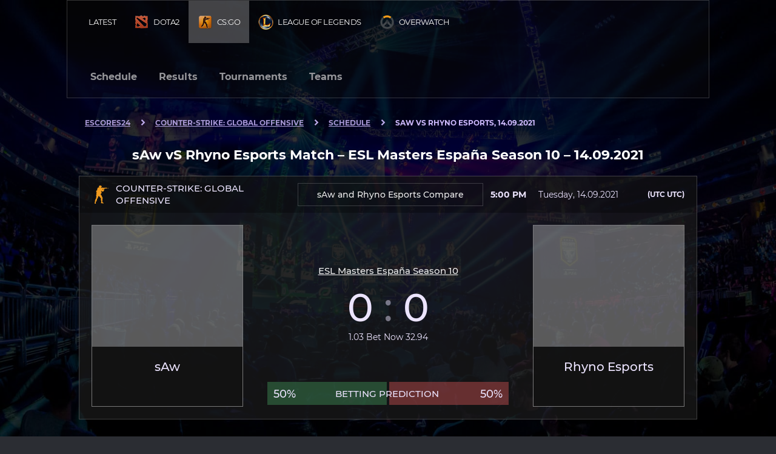

--- FILE ---
content_type: text/html
request_url: https://escores24.com/csgo/match/saw-vs-rhyno-esports/2021-09-14/
body_size: 7387
content:
<!DOCTYPE html>
<html lang="en">
<head>
	<meta http-equiv="Content-Type" content="text/html; charset=UTF-8"/>
    <script type="text/javascript">(window.NREUM||(NREUM={})).init={ajax:{deny_list:["bam.eu01.nr-data.net"]}};(window.NREUM||(NREUM={})).loader_config={licenseKey:"NRJS-3b4ee21fbffd6d07c98",applicationID:"174495470"};window.NREUM||(NREUM={}),__nr_require=function(t,e,n){function r(n){if(!e[n]){var i=e[n]={exports:{}};t[n][0].call(i.exports,function(e){var i=t[n][1][e];return r(i||e)},i,i.exports)}return e[n].exports}if("function"==typeof __nr_require)return __nr_require;for(var i=0;i<n.length;i++)r(n[i]);return r}({1:[function(t,e,n){function r(){}function i(t,e,n){return function(){return o(t,[u.now()].concat(f(arguments)),e?null:this,n),e?void 0:this}}var o=t("handle"),a=t(8),f=t(9),c=t("ee").get("tracer"),u=t("loader"),s=NREUM;"undefined"==typeof window.newrelic&&(newrelic=s);var d=["setPageViewName","setCustomAttribute","setErrorHandler","finished","addToTrace","inlineHit","addRelease"],p="api-",l=p+"ixn-";a(d,function(t,e){s[e]=i(p+e,!0,"api")}),s.addPageAction=i(p+"addPageAction",!0),s.setCurrentRouteName=i(p+"routeName",!0),e.exports=newrelic,s.interaction=function(){return(new r).get()};var m=r.prototype={createTracer:function(t,e){var n={},r=this,i="function"==typeof e;return o(l+"tracer",[u.now(),t,n],r),function(){if(c.emit((i?"":"no-")+"fn-start",[u.now(),r,i],n),i)try{return e.apply(this,arguments)}catch(t){throw c.emit("fn-err",[arguments,this,t],n),t}finally{c.emit("fn-end",[u.now()],n)}}}};a("actionText,setName,setAttribute,save,ignore,onEnd,getContext,end,get".split(","),function(t,e){m[e]=i(l+e)}),newrelic.noticeError=function(t,e){"string"==typeof t&&(t=new Error(t)),o("err",[t,u.now(),!1,e])}},{}],2:[function(t,e,n){function r(t){if(NREUM.init){for(var e=NREUM.init,n=t.split("."),r=0;r<n.length-1;r++)if(e=e[n[r]],"object"!=typeof e)return;return e=e[n[n.length-1]]}}e.exports={getConfiguration:r}},{}],3:[function(t,e,n){function r(){return f.exists&&performance.now?Math.round(performance.now()):(o=Math.max((new Date).getTime(),o))-a}function i(){return o}var o=(new Date).getTime(),a=o,f=t(10);e.exports=r,e.exports.offset=a,e.exports.getLastTimestamp=i},{}],4:[function(t,e,n){function r(t){return!(!t||!t.protocol||"file:"===t.protocol)}e.exports=r},{}],5:[function(t,e,n){function r(t,e){var n=t.getEntries();n.forEach(function(t){"first-paint"===t.name?d("timing",["fp",Math.floor(t.startTime)]):"first-contentful-paint"===t.name&&d("timing",["fcp",Math.floor(t.startTime)])})}function i(t,e){var n=t.getEntries();n.length>0&&d("lcp",[n[n.length-1]])}function o(t){t.getEntries().forEach(function(t){t.hadRecentInput||d("cls",[t])})}function a(t){if(t instanceof m&&!g){var e=Math.round(t.timeStamp),n={type:t.type};e<=p.now()?n.fid=p.now()-e:e>p.offset&&e<=Date.now()?(e-=p.offset,n.fid=p.now()-e):e=p.now(),g=!0,d("timing",["fi",e,n])}}function f(t){"hidden"===t&&d("pageHide",[p.now()])}if(!("init"in NREUM&&"page_view_timing"in NREUM.init&&"enabled"in NREUM.init.page_view_timing&&NREUM.init.page_view_timing.enabled===!1)){var c,u,s,d=t("handle"),p=t("loader"),l=t(7),m=NREUM.o.EV;if("PerformanceObserver"in window&&"function"==typeof window.PerformanceObserver){c=new PerformanceObserver(r);try{c.observe({entryTypes:["paint"]})}catch(v){}u=new PerformanceObserver(i);try{u.observe({entryTypes:["largest-contentful-paint"]})}catch(v){}s=new PerformanceObserver(o);try{s.observe({type:"layout-shift",buffered:!0})}catch(v){}}if("addEventListener"in document){var g=!1,h=["click","keydown","mousedown","pointerdown","touchstart"];h.forEach(function(t){document.addEventListener(t,a,!1)})}l(f)}},{}],6:[function(t,e,n){function r(t,e){if(!i)return!1;if(t!==i)return!1;if(!e)return!0;if(!o)return!1;for(var n=o.split("."),r=e.split("."),a=0;a<r.length;a++)if(r[a]!==n[a])return!1;return!0}var i=null,o=null,a=/Version\/(\S+)\s+Safari/;if(navigator.userAgent){var f=navigator.userAgent,c=f.match(a);c&&f.indexOf("Chrome")===-1&&f.indexOf("Chromium")===-1&&(i="Safari",o=c[1])}e.exports={agent:i,version:o,match:r}},{}],7:[function(t,e,n){function r(t){function e(){t(a&&document[a]?document[a]:document[i]?"hidden":"visible")}"addEventListener"in document&&o&&document.addEventListener(o,e,!1)}e.exports=r;var i,o,a;"undefined"!=typeof document.hidden?(i="hidden",o="visibilitychange",a="visibilityState"):"undefined"!=typeof document.msHidden?(i="msHidden",o="msvisibilitychange"):"undefined"!=typeof document.webkitHidden&&(i="webkitHidden",o="webkitvisibilitychange",a="webkitVisibilityState")},{}],8:[function(t,e,n){function r(t,e){var n=[],r="",o=0;for(r in t)i.call(t,r)&&(n[o]=e(r,t[r]),o+=1);return n}var i=Object.prototype.hasOwnProperty;e.exports=r},{}],9:[function(t,e,n){function r(t,e,n){e||(e=0),"undefined"==typeof n&&(n=t?t.length:0);for(var r=-1,i=n-e||0,o=Array(i<0?0:i);++r<i;)o[r]=t[e+r];return o}e.exports=r},{}],10:[function(t,e,n){e.exports={exists:"undefined"!=typeof window.performance&&window.performance.timing&&"undefined"!=typeof window.performance.timing.navigationStart}},{}],ee:[function(t,e,n){function r(){}function i(t){function e(t){return t&&t instanceof r?t:t?u(t,c,a):a()}function n(n,r,i,o,a){if(a!==!1&&(a=!0),!l.aborted||o){t&&a&&t(n,r,i);for(var f=e(i),c=v(n),u=c.length,s=0;s<u;s++)c[s].apply(f,r);var p=d[w[n]];return p&&p.push([b,n,r,f]),f}}function o(t,e){y[t]=v(t).concat(e)}function m(t,e){var n=y[t];if(n)for(var r=0;r<n.length;r++)n[r]===e&&n.splice(r,1)}function v(t){return y[t]||[]}function g(t){return p[t]=p[t]||i(n)}function h(t,e){l.aborted||s(t,function(t,n){e=e||"feature",w[n]=e,e in d||(d[e]=[])})}var y={},w={},b={on:o,addEventListener:o,removeEventListener:m,emit:n,get:g,listeners:v,context:e,buffer:h,abort:f,aborted:!1};return b}function o(t){return u(t,c,a)}function a(){return new r}function f(){(d.api||d.feature)&&(l.aborted=!0,d=l.backlog={})}var c="nr@context",u=t("gos"),s=t(8),d={},p={},l=e.exports=i();e.exports.getOrSetContext=o,l.backlog=d},{}],gos:[function(t,e,n){function r(t,e,n){if(i.call(t,e))return t[e];var r=n();if(Object.defineProperty&&Object.keys)try{return Object.defineProperty(t,e,{value:r,writable:!0,enumerable:!1}),r}catch(o){}return t[e]=r,r}var i=Object.prototype.hasOwnProperty;e.exports=r},{}],handle:[function(t,e,n){function r(t,e,n,r){i.buffer([t],r),i.emit(t,e,n)}var i=t("ee").get("handle");e.exports=r,r.ee=i},{}],id:[function(t,e,n){function r(t){var e=typeof t;return!t||"object"!==e&&"function"!==e?-1:t===window?0:a(t,o,function(){return i++})}var i=1,o="nr@id",a=t("gos");e.exports=r},{}],loader:[function(t,e,n){function r(){if(!R++){var t=M.info=NREUM.info,e=v.getElementsByTagName("script")[0];if(setTimeout(u.abort,3e4),!(t&&t.licenseKey&&t.applicationID&&e))return u.abort();c(E,function(e,n){t[e]||(t[e]=n)});var n=a();f("mark",["onload",n+M.offset],null,"api"),f("timing",["load",n]);var r=v.createElement("script");0===t.agent.indexOf("http://")||0===t.agent.indexOf("https://")?r.src=t.agent:r.src=l+"://"+t.agent,e.parentNode.insertBefore(r,e)}}function i(){"complete"===v.readyState&&o()}function o(){f("mark",["domContent",a()+M.offset],null,"api")}var a=t(3),f=t("handle"),c=t(8),u=t("ee"),s=t(6),d=t(4),p=t(2),l=p.getConfiguration("ssl")===!1?"http":"https",m=window,v=m.document,g="addEventListener",h="attachEvent",y=m.XMLHttpRequest,w=y&&y.prototype,b=!d(m.location);NREUM.o={ST:setTimeout,SI:m.setImmediate,CT:clearTimeout,XHR:y,REQ:m.Request,EV:m.Event,PR:m.Promise,MO:m.MutationObserver};var x=""+location,E={beacon:"bam.nr-data.net",errorBeacon:"bam.nr-data.net",agent:"js-agent.newrelic.com/nr-1211.min.js"},O=y&&w&&w[g]&&!/CriOS/.test(navigator.userAgent),M=e.exports={offset:a.getLastTimestamp(),now:a,origin:x,features:{},xhrWrappable:O,userAgent:s,disabled:b};if(!b){t(1),t(5),v[g]?(v[g]("DOMContentLoaded",o,!1),m[g]("load",r,!1)):(v[h]("onreadystatechange",i),m[h]("onload",r)),f("mark",["firstbyte",a.getLastTimestamp()],null,"api");var R=0}},{}],"wrap-function":[function(t,e,n){function r(t,e){function n(e,n,r,c,u){function nrWrapper(){var o,a,s,p;try{a=this,o=d(arguments),s="function"==typeof r?r(o,a):r||{}}catch(l){i([l,"",[o,a,c],s],t)}f(n+"start",[o,a,c],s,u);try{return p=e.apply(a,o)}catch(m){throw f(n+"err",[o,a,m],s,u),m}finally{f(n+"end",[o,a,p],s,u)}}return a(e)?e:(n||(n=""),nrWrapper[p]=e,o(e,nrWrapper,t),nrWrapper)}function r(t,e,r,i,o){r||(r="");var f,c,u,s="-"===r.charAt(0);for(u=0;u<e.length;u++)c=e[u],f=t[c],a(f)||(t[c]=n(f,s?c+r:r,i,c,o))}function f(n,r,o,a){if(!m||e){var f=m;m=!0;try{t.emit(n,r,o,e,a)}catch(c){i([c,n,r,o],t)}m=f}}return t||(t=s),n.inPlace=r,n.flag=p,n}function i(t,e){e||(e=s);try{e.emit("internal-error",t)}catch(n){}}function o(t,e,n){if(Object.defineProperty&&Object.keys)try{var r=Object.keys(t);return r.forEach(function(n){Object.defineProperty(e,n,{get:function(){return t[n]},set:function(e){return t[n]=e,e}})}),e}catch(o){i([o],n)}for(var a in t)l.call(t,a)&&(e[a]=t[a]);return e}function a(t){return!(t&&t instanceof Function&&t.apply&&!t[p])}function f(t,e){var n=e(t);return n[p]=t,o(t,n,s),n}function c(t,e,n){var r=t[e];t[e]=f(r,n)}function u(){for(var t=arguments.length,e=new Array(t),n=0;n<t;++n)e[n]=arguments[n];return e}var s=t("ee"),d=t(9),p="nr@original",l=Object.prototype.hasOwnProperty,m=!1;e.exports=r,e.exports.wrapFunction=f,e.exports.wrapInPlace=c,e.exports.argsToArray=u},{}]},{},["loader"]);</script>
        <title>Team sAw VS Rhyno Esports. - 2021-09-14. - Fourier Transform League: Prediction, Betting odds, Results</title>
	<link rel="canonical" href="https://escores24.com/csgo/match/saw-vs-rhyno-esports/2021-09-14/" />
    <meta name="description" content="Check out the game between Team sAw VS Rhyno Esports on - 2021-09-14 Fourier Transform League. Match Prediction ✅ betting odds, live stream, results and faq.">
<script>
  window.dataLayer = window.dataLayer || [];
  function gtag () {dataLayer.push(arguments);}
  gtag('js', new Date());
  gtag('config', 'UA-185140123-1');
</script>
<link rel="shortcut icon" href="../../../../assets/favicon.png" type="image/png">
<meta name="format-detection" content="telephone=no">
<meta name="viewport" content="width=device-width, initial-scale=1, maximum-scale=5.0, minimum-scale=1.0">
<link rel="preload" href="../../../../fonts/montserrat/Montserrat-Light.ttf" as="font" crossorigin>
<link rel="preload" href="../../../../fonts/montserrat/Montserrat-Regular.ttf" as="font" crossorigin>
<link rel="preload" href="../../../../fonts/montserrat/Montserrat-Medium.ttf" as="font" crossorigin>
<link rel="preload" href="../../../../fonts/montserrat/Montserrat-SemiBold.ttf" as="font" crossorigin>
<link rel="preload" href="../../../../fonts/montserrat/Montserrat-Bold.ttf" as="font" crossorigin>
<link rel="preload" href="../../../../css/jquery-ui.css" as="style" onload="this.onload=null;this.rel='stylesheet'">
<noscript><link rel="stylesheet" href="../../../../css/jquery-ui.css"></noscript>
<link rel="preload" href="../../../../css/style.css" as="style">
<link rel="stylesheet" href="../../../../css/style.css">
<link rel="preload" href="../../../../js/jquery-ver-3.4.1.min.js" as="script" type="text/javascript">
<script src="../../../../js/jquery-ver-3.4.1.min.js"></script>
<script src="../../../../js/jquery-ui-ver-1.12.1.min.js"></script>
</head>
<body style="background-image: url(../../../../assets/backgrounds/11-min.jpg);">
<header>
    <div class="header-container container flex">
        <!--<a href="/" class="header-logo">
            <img src="/assets/logo.svg" alt="Website logo">
        </a>-->
        <nav class="header-main-navigation flex">
            <a href="/" data-game="latest" class="header-main-navigation__item ">Latest</a>
            <a href="../../../../game/dota/" data-game="dota" class="header-main-navigation__item header-main-navigation__item-dota   flex">
                <img src="../../../../assets/game/icons/dota2.svg" alt="DOTA2 Logo">
                <span>DOTA2</span>
            </a>
            <a href="../../../../game/csgo/" data-game="csgo" class="header-main-navigation__item header-main-navigation__item-csgo active flex">
                <img src="../../../../assets/game/icons/csgo.svg" alt="CS:GO Logo">
                <span>CS:GO</span>
            </a>
            <a href="../../../../game/lol/" data-game="lol" class="header-main-navigation__item header-main-navigation__item-lol  flex">
                <img src="../../../../assets/game/icons/lol.svg" alt="League of Legends Logo">
                <span>League of Legends</span>
            </a>
            <a href="../../../../game/ow/" data-game="ow" class="header-main-navigation__item header-main-navigation__item-overwatch  flex">
                <img src="../../../../assets/game/icons/overwatch.svg" alt="Overwatch Logo">
                <span>Overwatch</span>
            </a>
        </nav>
        <div class="header-banner">
            <section class="header-banner__inner">
                <script async src="../../../../r/5f59e93128c43f792679f75d.js"></script>
            </section>
        </div>
        <nav class="header-main-navigation__sub">
            <div class="latest ">
                <div class="submenu flex">
                    <a href="../../../../schedule/">Schedule</a>
                    <a href="../../../../results/">Results</a>
                    <a href="../../../../tournaments/">Tournaments</a>
                    <a href="../../../../teams/">Teams</a>
                    <!--<a href="/archive/">Match Search</a>-->
                </div>
            </div>
            <div class="dota ">
                <div class="submenu flex">
                    <a href="../../../../game/dota/schedule/">Schedule</a>
                    <a href="../../../../game/dota/results/">Results</a>
                    <a href="../../../../dota/tournaments/">Tournaments</a>
                    <a href="../../../../teams/dota/">Teams</a>
                </div>
            </div>
            <div class="csgo active">
                <div class="submenu flex">
                    <a href="../../../../game/csgo/schedule/">Schedule</a>
                    <a href="../../../../game/csgo/results/">Results</a>
                    <a href="../../../../csgo/tournaments/">Tournaments</a>
                    <a href="../../../../teams/csgo/">Teams</a>
                </div>
            </div>
            <div class="lol ">
                <div class="submenu flex">
                    <a href="../../../../game/lol/schedule/">Schedule</a>
                    <a href="../../../../game/lol/results/">Results</a>
                    <a href="../../../../lol/tournaments/">Tournaments</a>
                    <a href="../../../../teams/lol/">Teams</a>
                </div>
            </div>
            <div class="ow ">
                <div class="submenu flex">
                    <a href="../../../../game/ow/schedule/">Schedule</a>
                    <a href="../../../../game/ow/results/">Results</a>
                    <a href="../../../../ow/tournaments/">Tournaments</a>
                    <a href="../../../../teams/ow/">Teams</a>
                </div>
            </div>
        </nav>
        <div class="mobile-menu-navigation__toggle flex flex__column transition-item">
            <span></span>
            <span></span>
            <span></span>
        </div>
        <nav class="header-main-navigation__mobile transition-item">
            <ul>
                <li class="has-submenu">
                    <a href="#" class="">Latest</a>
                    <ul class="submenu">
                        <li><a href="../../../../schedule/">Schedule</a></li>
                        <li><a href="../../../../results/">Results</a></li>
                        <li><a href="../../../../teams/">Teams</a></li>
                        <li><a href="../../../../archive/">Match Search</a></li>
                    </ul>
                </li>
                <li class="has-submenu">
                    <a href="#" class=" flex">
                        <img src="../../../../assets/game/icons/dota2.svg" alt="DOTA2 Logo">
                        <span>DOTA2</span>
                    </a>
                    <ul class="submenu">
                        <li><a href="../../../../game/dota/schedule/">Schedule</a></li>
                        <li><a href="../../../../game/dota/results/">Results</a></li>
                        <li><a href="../../../../teams/dota/">Teams</a></li>
                    </ul>
                </li>
                <li class="has-submenu">
                    <a href="#" class="active flex">
                        <img src="../../../../assets/game/icons/csgo.svg" alt="CS:GO Logo">
                        <span>CS:GO</span>
                    </a>
                    <ul class="submenu">
                        <li><a href="../../../../game/csgo/schedule/">Schedule</a></li>
                        <li><a href="../../../../game/csgo/results/">Results</a></li>
                        <li><a href="../../../../teams/csgo/">Teams</a></li>
                    </ul>
                </li>
                <li class="has-submenu">
                    <a href="#" class=" flex">
                        <img src="../../../../assets/game/icons/lol.svg" alt="League of Legends Logo">
                        <span>League of Legends</span>
                    </a>
                    <ul class="submenu">
                        <li><a href="../../../../game/lol/schedule/">Schedule</a></li>
                        <li><a href="../../../../game/lol/results/">Results</a></li>
                        <li><a href="../../../../teams/lol/">Teams</a></li>
                    </ul>
                </li>
                <li class="has-submenu">
                    <a href="#" class=" flex">
                        <img src="../../../../assets/game/icons/overwatch.svg" alt="Overwatch Logo">
                        <span>Overwatch</span>
                    </a>
                    <ul class="submenu">
                        <li><a href="../../../../game/ow/schedule/">Schedule</a></li>
                        <li><a href="../../../../game/ow/results/">Results</a></li>
                        <li><a href="../../../../teams/ow/">Teams</a></li>
                    </ul>
                </li>
            </ul>
        </nav>
    </div>
            <div class="visitor-image">
        </div>
    </header>    <section id="content">
        <div class="container">
            <div class="breadcrumbs" itemscope="" itemtype="http://schema.org/BreadcrumbList">
                <span class="item" itemprop="itemListElement" itemscope="" itemtype="http://schema.org/ListItem">
                    <a href="" itemprop="item">
                        <span itemprop="name">Escores24</span>
                    </a>
                    <meta itemprop="position" content="1">
                </span>
                <span class="separator"></span>
                <span class="item" itemprop="itemListElement" itemscope="" itemtype="http://schema.org/ListItem">
                    <a href="../../../../game/csgo/" itemprop="item">
                        <span itemprop="name">Counter-Strike: Global Offensive</span>
                    </a>
                    <meta itemprop="position" content="2">
                </span>
                <span class="separator"></span>
                <span class="item" itemprop="itemListElement" itemscope="" itemtype="http://schema.org/ListItem">
                    <a href="../../../../game/csgo/schedule/" itemprop="item">
                        <span itemprop="name">Schedule</span>
                    </a>
                    <meta itemprop="position" content="3">
                </span>
                <span class="separator"></span>
                <span class="item" itemprop="itemListElement" itemscope="" itemtype="http://schema.org/ListItem">
                    <meta content="/csgo/match/saw-vs-rhyno-esports/2021-09-14/" itemprop="item">
                    <span itemprop="name">sAw vs Rhyno Esports,
                        14.09.2021</span>
                    <meta itemprop="position" content="4">
                </span>
            </div>
            <h1 class="page-title">sAw vS Rhyno Esports Match – ESL Masters España Season 10 – 14.09.2021</h1>
            <div class="match-detailed-box" itemscope="" itemtype="http://schema.org/BroadcastEvent">
    <meta itemprop="name" content="sAw vs Rhyno Esports – ESL Masters España Season 10 – 14.09.2021 17:00">
    <div class="header">
        <div class="game flx-block-row csgo">COUNTER-STRIKE: GLOBAL OFFENSIVE</div>
        <div class="date-time flx-block-row">
            <span class="time"><strong>5:00 PM</strong></span>
                            Tuesday, 14.09.2021
                <b class="date-time__timezone">(UTC UTC)</b>
                    </div>
        <span class="head-to-head  flx-block-row">
            <a href="/">sAw and Rhyno Esports Compare</a>
        </span>
    </div>
    <div class="match-info" itemprop="broadcastOfEvent" itemscope="" itemtype="http://schema.org/SportsEvent">
        <meta itemprop="startDate" content="2021-09-14T17:00:00+00:00">
        <meta itemprop="name" content="sAw vs Rhyno Esports">
        <meta itemprop="image" content="https://escores24.com/match/lgd-y-vs-lng-academy-2021-09-14-11-00/poster/">
        <meta itemprop="performer" content="LDL">
        <meta itemprop="description" content="Watch Live Counter-Strike: Global Offensive match between Rhyno Esports vs sAw at ESL Masters España Season 10 Regular Season tournament: betting odds, current scores, available sAw – Rhyno Esports stream channels in different languages and live broadcast.">
        <div itemprop="location" itemscope="" itemtype="http://schema.org/Place">
            <meta itemprop="name" content="">
            <div class="address" itemprop="address" itemscope="" itemtype="http://schema.org/PostalAddress">
                <meta itemprop="streetAddress" content="">
                <meta itemprop="addressLocality" content="">
                <meta itemprop="addressRegion" content="">
                <meta itemprop="addressCountry" content="">
                <meta itemprop="postalCode" content="">
            </div>
        </div>
        <div class="team transition-item " itemprop="competitor" itemscope="" itemtype="http://schema.org/SportsTeam">
            <a href="/" class="team-url" aria-label="sAw – Rhyno Esports"></a>
            <div class="logo">
            </div>
            <div class="title">
                <span class="name" itemprop="name">sAw</span>
                <span class="country">
                    <span class="flag" style="background-image:url('https://escores24.com/assets/flags/.svg')"></span>
                </span>
            </div>
            <meta itemprop="sport" content="Counter-Strike: Global Offensive">
        </div>
        <div class="team transition-item second" itemprop="competitor" itemscope="" itemtype="http://schema.org/SportsTeam">
            <a href="/" class="team-url" aria-label="Rhyno Esports – Rhyno Esports"></a>
            <div class="logo">
            </div>
            <div class="title">
                <span class="name" itemprop="name">Rhyno Esports</span>
                <span class="country">
                    <span class="flag" style="background-image:url('https://escores24.com/assets/flags/.svg')"></span>
                </span>
            </div>
            <meta itemprop="sport" content="Counter-Strike: Global Offensive">
        </div>
        <div class="match-counts">
            <span class="tournament">
                <a href="/">ESL Masters España Season 10</a>
            </span>
            <div class="result">
                <span class="score ">0</span>
                <span class="separator live">:</span>
                <span class="score ">0</span>
            </div>
            <div class="win-chances">
                                                <span class="win-chance high" style="width: calc(50% - 40px);">50%
                </span>
                <span class="win-chance low" style="width: calc(50% - 40px);">50%
                </span>
                <span class="title">Betting Prediction</span>
            </div>
            <div class="match-banner ggbet">
                                        <span class="first-odd">1.03</span>
                                        <span class="title">Bet Now</span>
                                        <span class="second-odd">32.94</span>
            </div>
        </div>
    </div>
</div>
            <div class="comparison-table-new provider-comparison">
    <div class="table-head">
        <div class="first-row">
            <div class="cell rank">Rank</div>
            <div class="cell provider">Esportsbook</div>
            <div class="cell games">Games</div>
            <div class="cell rating">Editor Rating</div>
            <div class="cell play">Play</div>
        </div>
    </div>
    <div class="table-body">
            <div class="table-row">
        <div class="cell rank pos-1">1</div>
        <div class="cell provider">
            <a href="/" class="imagelink thirstylinkimg" rel="nofollow" target="_blank" title="Offer logo link">
                <img src="../../../../assets/partners/ggbet.svg" alt="Offer logo 1">
            </a>
        </div>
        <div class="cell games">
            <div class="game-icons">
                <img src="../../../../assets/game/icons/csgo.svg" alt="CS:GO" title="CS:GO">
                <img src="../../../../assets/game/icons/dota2.svg" alt="DOTA2" title="DOTA2">
                <img src="../../../../assets/game/icons/lol.svg" alt="LoL" title="LoL">
                <img src="../../../../assets/game/icons/ow.svg" alt="Overwatch" title="Overwatch">
            </div>
        </div>
        <div class="cell rating">
            <div class="rating-value"><span>4.9</span>/5</div>
            <div class="rating-stars">
                <div class="outer-bar">
                    <div class="inner-bar" style="width: 98%"></div>
                </div>
            </div>
        </div>
        <div class="cell play">
            <a href="/" class="site-button transition-item" rel="nofollow" target="_blank" title="Offer link">Bet Now</a>
        </div>
    </div>
    <div class="table-row">
        <div class="cell rank pos-2">2</div>
        <div class="cell provider">
            <a href="/" class="imagelink thirstylinkimg" rel="nofollow" target="_blank" title="Offer logo link">
                <img src="../../../../assets/partners/lootbet.png" alt="Offer logo 2">
            </a>
        </div>
        <div class="cell games">
            <div class="game-icons">
                <img src="../../../../assets/game/icons/csgo.svg" alt="CS:GO" title="CS:GO">
                <img src="../../../../assets/game/icons/dota2.svg" alt="DOTA2" title="DOTA2">
                <img src="../../../../assets/game/icons/lol.svg" alt="LoL" title="LoL">
                <img src="../../../../assets/game/icons/ow.svg" alt="Overwatch" title="Overwatch">
            </div>
        </div>
        <div class="cell rating">
            <div class="rating-value"><span>4.8</span>/5</div>
            <div class="rating-stars">
                <div class="outer-bar">
                    <div class="inner-bar" style="width: 96%"></div>
                </div>
            </div>
        </div>
        <div class="cell play">
            <a href="/" class="site-button transition-item" rel="nofollow" target="_blank" title="Offer link">Bet Now</a>
        </div>
    </div>
    <div class="table-row">
        <div class="cell rank pos-3">3</div>
        <div class="cell provider">
            <a href="/" class="imagelink thirstylinkimg" rel="nofollow" target="_blank" title="Offer logo link">
                <img src="../../../../assets/partners/betway-esports.jpg" alt="Offer logo 3">
            </a>
        </div>
        <div class="cell games">
            <div class="game-icons">
                <img src="../../../../assets/game/icons/csgo.svg" alt="CS:GO" title="CS:GO">
                <img src="../../../../assets/game/icons/dota2.svg" alt="DOTA2" title="DOTA2">
                <img src="../../../../assets/game/icons/lol.svg" alt="LoL" title="LoL">
                <img src="../../../../assets/game/icons/ow.svg" alt="Overwatch" title="Overwatch">
            </div>
        </div>
        <div class="cell rating">
            <div class="rating-value"><span>4.6</span>/5</div>
            <div class="rating-stars">
                <div class="outer-bar">
                    <div class="inner-bar" style="width: 92%"></div>
                </div>
            </div>
        </div>
        <div class="cell play">
            <a href="/" class="site-button transition-item" rel="nofollow" target="_blank" title="Offer link">Bet Now</a>
        </div>
    </div>
    </div>
</div>
            <h2 class="page-title">sAw & Rhyno Esports Past Matches</h2>
            <div class="past-matches-detailed-box">
    <div class="team-matches">
    <div class="team">
        <span class="name">sAw</span>
        <div class="stats">
            <div class="counts">
                <span class="count">0</span>
                <span class="title">Win</span>
            </div>
            <div class="counts">
                <span class="count">5</span>
                <span class="title">Draw</span>
            </div>
            <div class="counts">
                <span class="count">0</span>
                <span class="title">Lose</span>
            </div>
        </div>
    </div>
                                            <div class="match transition-item">
            <a href="/" class="match-url"></a>
            <div class="result">
                <span class="scope lose">Lose</span>
                <span class="score loser">0</span>
                <span class="separator">:</span>
                <span class="score loser">0</span>
            </div>
            <div class="opponent">
                <div class="title">
                    <span class="name">GTZ Bulls</span>
                    <span class="tournament">ESL Masters España Season 10</span>
                </div>
            </div>
            <span class="date">21.10.2021</span>
        </div>
                                            <div class="match transition-item">
            <a href="/" class="match-url"></a>
            <div class="result">
                <span class="scope lose">Lose</span>
                <span class="score loser">0</span>
                <span class="separator">:</span>
                <span class="score loser">0</span>
            </div>
            <div class="opponent">
                <div class="title">
                    <span class="name">Nemiga Gaming</span>
                    <span class="tournament">Pinn Fall Series 2</span>
                </div>
            </div>
            <span class="date">18.10.2021</span>
        </div>
                                            <div class="match transition-item">
            <a href="/" class="match-url"></a>
            <div class="result">
                <span class="scope lose">Lose</span>
                <span class="score loser">0</span>
                <span class="separator">:</span>
                <span class="score loser">0</span>
            </div>
            <div class="opponent">
                <div class="title">
                    <span class="name">FunPlus Phoenix</span>
                    <span class="tournament">Pinn Fall Series 2</span>
                </div>
            </div>
            <span class="date">14.10.2021</span>
        </div>
                                            <div class="match transition-item">
            <a href="/" class="match-url"></a>
            <div class="result">
                <span class="scope lose">Lose</span>
                <span class="score loser">0</span>
                <span class="separator">:</span>
                <span class="score loser">0</span>
            </div>
            <div class="opponent">
                <div class="title">
                    <span class="name">Galaxy Racer</span>
                    <span class="tournament">Pinn Fall Series 2</span>
                </div>
            </div>
            <span class="date">13.10.2021</span>
        </div>
                                            <div class="match transition-item">
            <a href="/" class="match-url"></a>
            <div class="result">
                <span class="scope lose">Lose</span>
                <span class="score loser">0</span>
                <span class="separator">:</span>
                <span class="score loser">0</span>
            </div>
            <div class="opponent">
                <div class="title">
                    <span class="name">Eternal Fire</span>
                    <span class="tournament">Pinn Fall Series 2</span>
                </div>
            </div>
            <span class="date">12.10.2021</span>
        </div>
    </div>
    <div class="team-matches">
    <div class="team">
        <span class="name">Rhyno Esports</span>
        <div class="stats">
            <div class="counts">
                <span class="count">0</span>
                <span class="title">Win</span>
            </div>
            <div class="counts">
                <span class="count">5</span>
                <span class="title">Draw</span>
            </div>
            <div class="counts">
                <span class="count">0</span>
                <span class="title">Lose</span>
            </div>
        </div>
    </div>
                                            <div class="match transition-item">
            <a href="/" class="match-url"></a>
            <div class="result">
                <span class="scope lose">Lose</span>
                <span class="score loser">0</span>
                <span class="separator">:</span>
                <span class="score loser">0</span>
            </div>
            <div class="opponent">
                <div class="title">
                    <span class="name">VELOX</span>
                    <span class="tournament">Master League Portugal Season 8: Regular Season</span>
                </div>
            </div>
            <span class="date">20.10.2021</span>
        </div>
                                            <div class="match transition-item">
            <a href="/" class="match-url"></a>
            <div class="result">
                <span class="scope lose">Lose</span>
                <span class="score loser">0</span>
                <span class="separator">:</span>
                <span class="score loser">0</span>
            </div>
            <div class="opponent">
                <div class="title">
                    <span class="name">Native 2 Empire</span>
                    <span class="tournament">Master League Portugal Season 8: Regular Season</span>
                </div>
            </div>
            <span class="date">19.10.2021</span>
        </div>
                                            <div class="match transition-item">
            <a href="/" class="match-url"></a>
            <div class="result">
                <span class="scope lose">Lose</span>
                <span class="score loser">0</span>
                <span class="separator">:</span>
                <span class="score loser">0</span>
            </div>
            <div class="opponent">
                <div class="title">
                    <span class="name">For The Win eSports</span>
                    <span class="tournament">Master League Portugal Season 8: Regular Season</span>
                </div>
            </div>
            <span class="date">18.10.2021</span>
        </div>
                                            <div class="match transition-item">
            <a href="/" class="match-url"></a>
            <div class="result">
                <span class="scope lose">Lose</span>
                <span class="score loser">0</span>
                <span class="separator">:</span>
                <span class="score loser">0</span>
            </div>
            <div class="opponent">
                <div class="title">
                    <span class="name">OFFSET Esports</span>
                    <span class="tournament">Circuito Retake Season 3</span>
                </div>
            </div>
            <span class="date">15.10.2021</span>
        </div>
                                            <div class="match transition-item">
            <a href="/" class="match-url"></a>
            <div class="result">
                <span class="scope lose">Lose</span>
                <span class="score loser">0</span>
                <span class="separator">:</span>
                <span class="score loser">0</span>
            </div>
            <div class="opponent">
                <div class="title">
                    <span class="name">Caretos Gaming</span>
                    <span class="tournament">Circuito Retake Season 3</span>
                </div>
            </div>
            <span class="date">14.10.2021</span>
        </div>
    </div>
</div>
            <div class="blog" itemscope="" itemtype="https://schema.org/FAQPage">
    <meta itemprop="mainEntityOfPage" content="/csgo/match/saw-vs-rhyno-esports/2021-09-14/">
    <h2 itemprop="name" class="page-title">sAw vs Rhyno Esports - 14.09.2021 - COUNTER-STRIKE: GLOBAL OFFENSIVE Match Description</h2>
    <article class="dropdown-info" itemprop="mainEntity" itemscope="" itemtype="https://schema.org/Question">
        <h3 itemprop="name" class="header">🔮 What is the prediction on sAw vs Rhyno Esports match?</h3>
        <div class="content" itemprop="acceptedAnswer" itemscope="" itemtype="https://schema.org/Answer">
            <div itemprop="text">
                <p>The prediction for the game is: sAw win - 0%; Rhyno Esports win - 0%.</p>
            </div>
        </div>
    </article>
    <article class="dropdown-info" itemprop="mainEntity" itemscope="" itemtype="https://schema.org/Question">
        <h3 itemprop="name" class="header">🎰 What are the betting odds for the Team sAw vs Rhyno Esports game?</h3>
        <div class="content" itemprop="acceptedAnswer" itemscope="" itemtype="https://schema.org/Answer">
            <div itemprop="text">
                <ul>
                    <li>sAw - 1.03</li>
                    <li>Rhyno Esports - 32.94</li>
                </ul>
            </div>
        </div>
    </article>
</div>
        </div>
    </section>
<footer>
    <div class="additional-footer-container container">
        <div class="footer-assets">
            <!--<a class="logo" href="/" aria-label="Escores24"></a>-->
            <div class="languages">
                <div class="dropdown-content">
                                                                        <a href="/"><span class="flag" style="background-image: url(../../../../assets/flags/ru.svg)"></span> русский</a>
                                                                                                                                            <a href="/"><span class="flag" style="background-image: url(../../../../assets/flags/br.svg)"></span> português</a>
                                                             </div>
                <a class="dropbtn"><span class="flag" style="background-image: url(../../../../assets/flags/en.svg)"></span> english</a>
            </div>
        </div>
        <a href="../../../../footer/contacts/" aria-label="Escores24 Contacts">Contacts</a>
        <a href="../../../../footer/cookies/" aria-label="Cookies Escores24">Cookies</a>
        <span class="copyrights">2019-2021 © Escores24</span>
    </div>
</footer><script defer src="../../../../js/main.js"></script>
<script type="text/javascript">window.NREUM||(NREUM={});NREUM.info={"beacon":"bam.eu01.nr-data.net","licenseKey":"NRJS-3b4ee21fbffd6d07c98","applicationID":"174495470","transactionName":"MhBSZQoZDEAEUkZZVgtacVIMEQ1dSlxTRFoN","queueTime":4,"applicationTime":240,"atts":"HldRE0IDH04=","errorBeacon":"bam.eu01.nr-data.net","agent":""}</script></body>
</html>

--- FILE ---
content_type: text/css
request_url: https://escores24.com/css/style.css
body_size: 18222
content:
@font-face{font-family:"Montserrat";src:url("../fonts/montserrat/Montserrat-Light.ttf");font-weight:300;font-display:swap}@font-face{font-family:"Montserrat";src:url("../fonts/montserrat/Montserrat-Regular.ttf");font-weight:400;font-style:normal;font-display:swap}@font-face{font-family:"Montserrat";src:url("../fonts/montserrat/Montserrat-Italic.ttf") format("truetype");font-weight:400;font-style:italic;font-display:swap}@font-face{font-family:"Montserrat";src:url("../fonts/montserrat/Montserrat-Medium.ttf") format("truetype");font-weight:500;font-style:normal;font-display:swap}@font-face{font-family:"Montserrat";src:url("../fonts/montserrat/Montserrat-MediumItalic.ttf") format("truetype");font-weight:500;font-style:italic;font-display:swap}@font-face{font-family:"Montserrat";src:url("../fonts/montserrat/Montserrat-SemiBold.ttf") format("truetype");font-weight:600;font-style:normal;font-display:swap}@font-face{font-family:"Montserrat";src:url("../fonts/montserrat/Montserrat-Bold.ttf") format("truetype");font-weight:700;font-style:normal;font-display:swap}*{outline:none;font-family:"Montserrat",sans-serif}html,input,button,textarea,select{font-family:"Montserrat",sans-serif;font-size:14px}input,button,textarea{outline:none}body{color:#ece4ff;background-color:#2b2d33;background-repeat:no-repeat;background-size:cover;background-attachment:fixed;background-position:center center;-webkit-transition:all .4s;-moz-transition:all .4s;margin:0;transition:all .4s}body:before{content:"";position:fixed;top:0;left:0;background-color:rgba(0,0,0,.8);width:100%;height:100%;z-index:-1}body.overflow{overflow:hidden}body.blur .container{filter:blur(5px);opacity:.5;-webkit-transition:all .4s;-moz-transition:all .4s;transition:all .4s}.mt30{margin-top:30px}.mb30{margin-bottom:30px}a{-webkit-transition:all .5s;-moz-transition:all .5s;transition:all .5s;cursor:pointer;outline:none}p,ul,ol{line-height:35px;letter-spacing:.6px;margin-bottom:20px}h1,h2{text-align:center;text-transform:uppercase}h1,h2,h3,h4,h5,h6{font-weight:700;line-height:1.33;margin-bottom:20px}img{border:0;max-width:100%;height:auto;max-height:100%;vertical-align:middle}.transition-item{-webkit-transition:all .24s ease-in-out;-moz-transition:all .24s ease-in-out;transition:all .24s ease-in-out}.container{width:100%;max-width:1060px;margin:0 auto;padding-left:20px;padding-right:20px;box-sizing:border-box}.container .page-title{display:block;font-size:22px;line-height:1.35;font-weight:700;color:#fff;text-align:center;text-transform:none}.container .page-title span{display:block;font-size:14px;line-height:30px;font-weight:400;color:#cfbbff;text-align:center;text-transform:none}.container .page-title span a{color:rgba(207,187,255,.8)}.not-found span{color:#f8e71c;font-size:120px;display:block;text-align:center;font-weight:700;margin-bottom:30px;padding:60px 0 10px 0}.not-found img{display:block;margin:30px auto}.not-found a{color:#f8f8f8;font-size:18px;display:block;text-align:center;font-weight:700;margin-bottom:30px;padding:20px 0;text-transform:uppercase}.flex{display:flex;justify-content:flex-start;align-items:flex-start}.flex.flex__column{flex-direction:column}.site-button{display:inline-block;line-height:1;padding:15px 20px;background-color:#d15e20;border-radius:30px;font-size:16px;color:#fff;text-decoration:none;text-transform:uppercase;font-weight:bold}.site-button:hover{opacity:.75}header{margin-bottom:20px}header .visitor-image{display:none}.header-container{background:rgba(17,17,17,.25);flex-wrap:wrap;align-items:center;border:1px rgba(238,238,238,.2) solid}.header-container .header-logo{font-size:36px;color:#fff;text-decoration:none;margin-right:15px;padding:10px 15px;max-width:160px;order:1;position:relative;z-index:999}.header-container .header-logo img{max-width:100%;max-height:100%}.header-container .header-main-navigation{order:2}.header-container .header-main-navigation__item{align-items:center;display:flex;height:70px;padding:0 15px;font-size:13px;text-decoration:none;text-transform:uppercase;letter-spacing:-0.5px;color:#fff}.header-container .header-main-navigation__item img{width:25px;height:25px;margin-right:7px}.header-container .header-main-navigation__item:hover,.header-container .header-main-navigation__item.active{background:rgba(255,255,255,.25)}.header-container .header-main-navigation__sub{width:100%;min-height:70px;order:4}.header-container .header-main-navigation__sub>div{display:none}.header-container .header-main-navigation__sub>div.active{display:block}.header-container .header-main-navigation__sub>div .submenu>a{border-top:2px solid transparent;color:#96969a;height:60px;line-height:60px;padding:4px 18px;text-decoration:none;font-weight:bold;font-size:16px}.header-container .header-main-navigation__sub>div .submenu>a:hover,.header-container .header-main-navigation__sub>div .submenu>a.active{border-color:#565a7e;color:#fff}.header-container .mobile-menu-navigation__toggle{display:none;margin-left:auto;width:32px;height:28px;justify-content:space-between;order:2;position:relative;z-index:999;margin-right:5px}.header-container .mobile-menu-navigation__toggle span{width:100%;height:4px;background:#fff;transition:inherit}.header-container .mobile-menu-navigation__toggle span:first-child{transform-origin:0 100%}.header-container .mobile-menu-navigation__toggle span:last-child{transform-origin:0 0}.header-container .mobile-menu-navigation__toggle.active{transform:rotate(180deg)}.header-container .mobile-menu-navigation__toggle.active span:first-child{transform:rotate(45deg)}.header-container .mobile-menu-navigation__toggle.active span:nth-child(2){opacity:0}.header-container .mobile-menu-navigation__toggle.active span:last-child{transform:rotate(-45deg)}.header-container .header-main-navigation__mobile{display:none;position:fixed;z-index:998;background:#222;width:100%;height:100%;top:0;padding-top:70px;box-sizing:border-box;right:-100%}.header-container .header-main-navigation__mobile.active{right:0}.header-container .header-main-navigation__mobile ul{padding:0;margin:0;list-style:none}.header-container .header-main-navigation__mobile ul li.has-submenu a{display:flex;align-items:center}.header-container .header-main-navigation__mobile ul li.has-submenu a img{width:25px;height:25px;margin-right:8px}.header-container .header-main-navigation__mobile ul li a{border-top:2px solid transparent;color:#96969a;display:block;text-decoration:none;font-size:14px;font-weight:bold;padding:10px 15px}.header-container .header-main-navigation__mobile ul li a:hover,.header-container .header-main-navigation__mobile ul li a.active{border-color:#565a7e;color:#fff}.header-container .header-main-navigation__mobile ul li a.active+.submenu{display:block}.header-container .header-main-navigation__mobile ul li .submenu{display:none}.header-container .header-main-navigation__mobile ul li .submenu li a{padding:5px 15px}.header-banner{width:100%;margin:10px auto;order:3}.header-banner__inner{width:100%;max-width:728px;margin:0 auto}.no-breadcrumbs-spacer{height:20px}.breadcrumbs{width:calc(100% - 20px);margin-top:10px;margin-bottom:10px;line-height:20px;padding:10px;font-size:12px;font-weight:700;color:#cfbbff;background:rgba(0,0,0,.1);text-transform:uppercase}.breadcrumbs span{display:inline-block}.breadcrumbs span.item a{opacity:.8;color:#cfbbff}.breadcrumbs span.item a span{text-decoration:underline}.breadcrumbs span.item a:hover{opacity:1}.breadcrumbs span.separator{width:15px;height:15px;background:url(../assets/svg/sep.svg);background-repeat:no-repeat;background-position:center bottom;background-size:10px;margin:0 10px;opacity:.9}.comparison-table-new{margin:30px 0;width:100%;background-color:rgba(33,33,33,.6);border:1px rgba(238,238,238,.2) solid}.comparison-table-new *{border:none;letter-spacing:2px;box-sizing:border-box}.comparison-table-new .site-button{font-size:15px;text-align:center}.comparison-table-new .rating-stars{margin-top:10px;align-self:center}.comparison-table-new .rating-stars .outer-bar{height:16px;width:80px;background:url(../assets/svg/star-outline.svg);background-size:16px 16px}.comparison-table-new .rating-stars .inner-bar{height:16px;background:url(../assets/svg/star.svg);background-size:16px 16px}.comparison-table-new .cell{display:flex;flex:0 0 25%;padding:10px;letter-spacing:2px}.comparison-table-new .cell.rank{flex:0 0 10%}.comparison-table-new .cell.rating,.comparison-table-new .cell.play{flex:0 0 20%}.comparison-table-new .cell.rating{align-items:center}.comparison-table-new .cell.play{align-items:flex-start}.comparison-table-new .first-row{display:flex;flex-flow:nowrap;background:#d15e20;align-items:center}.comparison-table-new .first-row .cell{font-weight:bold;text-transform:uppercase;font-size:14px;padding:15px 10px}.comparison-table-new .game-icons img{width:15%;height:auto}.comparison-table-new .game-icons img:not(:last-child){margin-right:5px}.comparison-table-new .table-body .table-row{display:flex;flex-flow:nowrap;transition:background-color .25s ease-in-out;align-items:center}.comparison-table-new .table-body .table-row .cell{padding-top:20px;padding-bottom:20px;flex-direction:column;align-content:normal}.comparison-table-new .table-body .table-row .cell.rank,.comparison-table-new .table-body .table-row .cell.rating{color:#d15e20;font-size:24px;font-weight:bold}.comparison-table-new .table-body .table-row .cell.rank{color:#fff}.comparison-table-new .table-body .table-row .cell.provider .imagelink{max-width:200px}.comparison-table-new .table-body .table-row .cell.rating{color:#fff;font-weight:normal}.comparison-table-new .table-body .table-row .cell.rating span{font-size:44px;color:#d15e20;font-weight:bold}.comparison-table-new .table-body .table-row:first-child .cell.rank{color:#d15e20}.comparison-table-new .table-body .table-row:not(:only-child):not(:last-child){border-bottom:1px rgba(238,238,238,.2) solid}.seo-text h1,.seo-text h2,.seo-text h3,.seo-text h4,.seo-text h5{margin:15px 0;line-height:1}.seo-text p,.seo-text ul,.seo-text ol{line-height:1.5;margin-bottom:15px;color:rgba(255,255,255,.8)}.predictions-main-promo{overflow:hidden}.predictions-main-promo .text-part{width:calc(100% - 480px);float:left;padding:60px 0}.predictions-main-promo .text-part .title{text-align:left;font-weight:700;line-height:55px;margin-bottom:10px;text-transform:none;font-size:42px}.predictions-main-promo .text-part .sub-title{display:block;text-align:left;font-weight:700;line-height:30px;margin-bottom:10px;font-size:24px;text-transform:none}.predictions-main-promo .text-part .tournaments-block{margin-bottom:10px}.predictions-main-promo .text-part .tournaments-block span{display:inline-block;padding:10px;width:266px;height:50px;background-position:center center;background-repeat:no-repeat;border:1px rgba(0,0,0,0) solid}.predictions-main-promo .text-part .tournaments-block span.csgo{background-image:url(https://escores24.com/image/games/csgo-major-tournaments.png)}.predictions-main-promo .text-part .tournaments-block span.dota{background-image:url(https://escores24.com/image/games/dota-major-tournaments.png)}.predictions-main-promo .text-part .games-block{margin-bottom:10px}.predictions-main-promo .text-part .games-block span{display:inline-block;padding:10px;width:50px;height:50px;background-position:center center;background-size:45px;background-repeat:no-repeat;margin-right:10px;border:1px rgba(0,0,0,0) solid}.predictions-main-promo .text-part .games-block span.csgo{background-image:url(../assets/game/icons/csgo-fill.svg)}.predictions-main-promo .text-part .games-block span.dota{background-image:url(../assets/game/icons/dota-fill.svg)}.predictions-main-promo .text-part .games-block span.lol{background-image:url(../assets/game/icons/lol-fill.svg)}.predictions-main-promo .text-part .games-block span.ow{background-image:url(../assets/game/icons/ow-fill.svg)}.predictions-main-promo .text-part .navigation{overflow:hidden}.predictions-main-promo .text-part .navigation a.promo-button{display:inline-block;width:200px;padding:10px;line-height:20px;color:#fff;background-color:rgba(239,106,35,.85);border:none;border-radius:2px;text-align:center;text-decoration:none;float:left}.predictions-main-promo .text-part .navigation a.promo-button:hover{background-color:rgba(239,106,35,.75);cursor:pointer}.predictions-main-promo .text-part .navigation .annotation{display:inline-block;line-height:20px;margin-top:15px}.predictions-main-promo .matches-rotator{width:480px;height:350px;float:left;position:relative}.predictions-main-promo .matches-rotator .available-matches{position:relative;overflow:hidden;width:100%;height:290px}.predictions-main-promo .matches-rotator .available-matches .match{position:absolute;width:calc(100% - 22px);height:calc(100% - 22px);float:left;padding:10px;border:1px rgba(238,238,238,.2) solid;background-color:rgba(33,33,33,.6);display:none}.predictions-main-promo .matches-rotator .available-matches .match .match-url{position:absolute;background-color:transparent;top:0;bottom:0;left:0;right:0;z-index:1}.predictions-main-promo .matches-rotator .available-matches .match:hover{cursor:pointer;border-color:rgba(207,187,255,.8)}.predictions-main-promo .matches-rotator .available-matches .match.active{display:block}.predictions-main-promo .matches-rotator .available-matches .match .tournament-header{height:30px;line-height:20px;text-align:center;display:flex;flex-direction:row;align-items:center;justify-content:center;margin-bottom:20px;font-size:14px}.predictions-main-promo .matches-rotator .available-matches .match .tournament-header .game-icon{display:inline-block;width:40px;height:40px;background-size:25px;background-repeat:no-repeat;background-position:center center}.predictions-main-promo .matches-rotator .available-matches .match .tournament-header .title{display:inline-block}.predictions-main-promo .matches-rotator .available-matches .match .tournament-header .game-icon.csgo{background-image:url(../assets/game/icons/csgo-fill.svg)}.predictions-main-promo .matches-rotator .available-matches .match .tournament-header .game-icon.dota{background-image:url(../assets/game/icons/dota-fill.svg)}.predictions-main-promo .matches-rotator .available-matches .match .tournament-header .game-icon.lol{background-image:url(../assets/game/icons/lol-fill.svg)}.predictions-main-promo .matches-rotator .available-matches .match .tournament-header .game-icon.ow{background-image:url(../assets/game/icons/ow-fill.svg)}.predictions-main-promo .matches-rotator .available-matches .match .teams-info{overflow:hidden}.predictions-main-promo .matches-rotator .available-matches .match .teams-info .team-block,.predictions-main-promo .matches-rotator .available-matches .match .teams-info .match-info{float:left;text-align:center}.predictions-main-promo .matches-rotator .available-matches .match .teams-info .team-block{width:135px}.predictions-main-promo .matches-rotator .available-matches .match .teams-info .match-info{width:calc(100% - 270px);display:flex;flex-direction:column;justify-content:center;height:204px}.predictions-main-promo .matches-rotator .available-matches .match .teams-info .match-info .status.live{display:inline-block;background-color:rgba(157,66,67,.6);padding:5px 10px;text-transform:uppercase;font-weight:500;width:100px;margin:0 auto 15px auto}.predictions-main-promo .matches-rotator .available-matches .match .teams-info .match-info .date{padding:5px 10px;font-weight:500;width:100px;margin:0 auto 15px auto;border:1px rgba(238,238,238,.2) solid}.predictions-main-promo .matches-rotator .available-matches .match .teams-info .match-info .time{line-height:50px;text-align:center;font-size:42px;font-weight:500;margin-bottom:25px}.predictions-main-promo .matches-rotator .available-matches .match .teams-info .match-info .time em{line-height:20px;font-size:14px;font-style:normal;display:block}.predictions-main-promo .matches-rotator .available-matches .match .teams-info .match-info .result{line-height:60px;text-align:center;font-size:42px;font-weight:500;margin-bottom:15px}.predictions-main-promo .matches-rotator .available-matches .match .teams-info .match-info .result .score{display:inline-block}.predictions-main-promo .matches-rotator .available-matches .match .teams-info .match-info .result .separator{display:inline-block}.predictions-main-promo .matches-rotator .available-matches .match .teams-info .match-info .result .separator.live{-webkit-animation-name:blinker;-webkit-animation-duration:1s;-webkit-animation-timing-function:linear;-webkit-animation-iteration-count:infinite;-moz-animation-name:blinker;-moz-animation-duration:1s;-moz-animation-timing-function:linear;-moz-animation-iteration-count:infinite;animation-name:blinker;animation-duration:1s;animation-timing-function:linear;animation-iteration-count:infinite}.predictions-main-promo .matches-rotator .available-matches .match .teams-info .match-info .result .score.winner{color:#f8e71c}.predictions-main-promo .matches-rotator .available-matches .match .teams-info .team{width:calc(100% - 2px);height:40px;padding-top:100px;background-position:top 15px center;background-size:70px;background-repeat:no-repeat;border:1px rgba(238,238,238,.2) solid;background-color:rgba(255,255,255,.3)}.predictions-main-promo .matches-rotator .available-matches .match .teams-info .prediction{width:calc(100% - 2px);border:1px rgba(238,238,238,.2) solid;height:50px;margin-top:10px}.predictions-main-promo .matches-rotator .available-matches .match .teams-info .prediction .average{font-weight:bold;font-size:14px;margin-top:5px;line-height:25px;display:block}.predictions-main-promo .matches-rotator .available-matches .match .teams-info .prediction .points{font-size:12px;line-height:15px;display:block}.predictions-main-promo .matches-rotator .available-matches .match .teams-info .team .title{height:40px;display:flex;flex-direction:column;justify-content:center;background-color:rgba(0,0,0,.8)}.predictions-main-promo .matches-rotator .navigation{position:absolute;width:100%;height:60px;line-height:60px;bottom:0px;text-align:center;-webkit-touch-callout:none;-webkit-user-select:none;-khtml-user-select:none;-moz-user-select:none;-ms-user-select:none;user-select:none}.predictions-main-promo .matches-rotator .navigation span{display:inline-block;line-height:15px;width:100px;text-align:center;padding:10px;background-color:rgba(33,33,33,.3);border:1px rgba(238,238,238,.2) solid}.predictions-main-promo .matches-rotator .navigation span:hover{cursor:pointer;background-color:rgba(33,33,33,.6)}.predictions-main-promo .matches-rotator .navigation span.disable{opacity:.5;background-color:rgba(33,33,33,.6) !important}.predictions-highlights{width:100%;overflow:hidden}.predictions-highlights .highlight{width:calc(20% - 20px);height:120px;padding:10px;float:left}.predictions-highlights .highlight .title{display:inline-block;padding:5px 15px;line-height:10px;border:1px rgba(238,238,238,.2) solid;border-bottom:0}.predictions-highlights .highlight .content{background-color:rgba(33,33,33,.6);border:1px rgba(238,238,238,.2) solid;padding:10px;display:flex;justify-content:center;align-items:center;height:78px;text-align:center;line-height:20px}.predictions-highlights .navigation{display:block;width:100%;text-align:center;margin-top:20px;float:left}.predictions-highlights a.promo-button{display:inline-block;width:200px;padding:10px;line-height:20px;color:#fff;background-color:rgba(239,106,35,.85);border:none;border-radius:2px;text-align:center;text-decoration:none}.predictions-highlights a.promo-button:hover{background-color:rgba(239,106,35,.75);cursor:pointer}.matches .games-filter{background-color:#212121;border:1px rgba(238,238,238,.2) solid;width:calc(100% - 32px);overflow:hidden;height:60px;line-height:60px;padding:0 15px;margin-bottom:20px}.matches .games-filter .box-navigation{float:left;display:block;padding:10px 0;height:40px;margin-left:5px}.matches .games-filter .box-navigation a{display:inline-block;font-size:18px;font-weight:700;text-transform:uppercase;line-height:40px;color:#cfbbff;float:left;opacity:.5;text-decoration:none;width:110px}.matches .games-filter .box-navigation a.schedule{text-align:right}.matches .games-filter .box-navigation a.results{text-align:left}.matches .games-filter .box-navigation a:hover{-webkit-filter:drop-shadow(0 0 8px #ece4ff);filter:drop-shadow(0 0 8px #ece4ff);opacity:1}.matches .games-filter .box-navigation a.active{-webkit-filter:drop-shadow(0 0 8px #ece4ff);filter:drop-shadow(0 0 8px #ece4ff);opacity:1}.matches .games-filter .box-navigation .separator{width:1px;height:30px;background:rgba(236,228,255,.3);margin:5px 20px;float:left}.matches .games-filter .games-list{float:right;overflow:hidden}.matches .games-filter .games-list a{float:left;color:#cfbbff;font-size:18px;font-weight:700;text-decoration:none;display:inline-block;width:60px;height:60px;text-align:center;background-position:center center;background-size:40px;background-repeat:no-repeat;opacity:.5;text-transform:uppercase}.matches .games-filter .games-list a:hover{-webkit-filter:drop-shadow(0 0 8px #ece4ff);filter:drop-shadow(0 0 8px #ece4ff);opacity:1}.matches .games-filter .games-list a.active{-webkit-filter:drop-shadow(0 0 8px #ece4ff);filter:drop-shadow(0 0 8px #ece4ff);opacity:1}.matches .games-filter .games-list a.csgo{background-image:url(../assets/game/icons/csgo.svg)}.matches .games-filter .games-list a.dota{background-image:url(../assets/game/icons/dota.svg)}.matches .games-filter .games-list a.hots{background-image:url(https://escores24.com/assets/game/icons/hots.svg)}.matches .games-filter .games-list a.hs{background-image:url(https://escores24.com/assets/game/icons/hs.svg)}.matches .games-filter .games-list a.lol{background-image:url(../assets/game/icons/lol.svg)}.matches .games-filter .games-list a.ow{background-image:url(../assets/game/icons/ow.svg)}.matches .games-filter .games-list a.sc2{background-image:url(../assets/game/icons/sc2.svg)}.matches .matches-list{background-color:rgba(33,33,33,.6);border:1px rgba(238,238,238,.2) solid;width:calc(100% - 2px)}.matches .matches-list .day-separator{padding:15px;line-height:15px;text-align:center;background-color:rgba(33,33,33,.8)}.matches .matches-list .match{padding:10px;overflow:hidden;position:relative}.matches .matches-list .match .match-url{position:absolute;background-color:transparent;top:0;bottom:0;left:0;right:0;z-index:1}.matches .matches-list .match:nth-child(odd){background-color:rgba(0,0,0,.2)}.matches .matches-list .match:hover{background-color:rgba(0,0,0,.5) !important}.matches .matches-list .no-match,.matches .matches-lists .no-match{padding:20px;background-color:rgba(238,238,238,.5);display:block;text-align:center;font-size:18px}.matches .matches-list .match .flx-block-column{display:flex;flex-direction:column;justify-content:center;height:60px}.matches .matches-list .match .flx-block-row{display:flex;flex-direction:row;align-items:center;height:60px}.matches .matches-list .match .game{float:left;width:60px;height:60px;background-color:rgba(0,0,0,.2);background-size:40px;background-position:center center;background-repeat:no-repeat}.matches .matches-list .match .game.csgo{background-image:url(../assets/game/icons/csgo-fill.svg)}.matches .matches-list .match .game.dota{background-image:url(../assets/game/icons/dota-fill.svg)}.matches .matches-list .match .game.lol{background-image:url(../assets/game/icons/lol-fill.svg)}.matches .matches-list .match .game.ow{background-image:url(../assets/game/icons/ow-fill.svg)}.matches .matches-list .tournament-info{float:left;width:150px;height:60px;background-color:rgba(0,0,0,.2) !important;margin-right:10px}.matches .matches-list .tournament-info .tournament{display:block;font-size:10px;line-height:15px;text-align:left}.matches .matches-list .match .date-time{display:flex;width:200px;padding:0 10px;font-size:15px;float:left;line-height:15px;height:60px;margin-left:10px;background-color:rgba(0,0,0,.2);text-align:right;flex-direction:column;align-content:center;justify-content:center}.matches .matches-list .match .date-time .time{display:block;font-size:18px;font-weight:500}.matches .matches-list .match .date-time .date{font-size:12px}.matches .matches-list .match.schedule .match-info{width:calc(100% - 450px);float:left}.matches .matches-list .match.schedule .team-additional{width:calc(50% - 60px);float:left;height:60px;line-height:60px}.matches .matches-list .match.schedule .team-additional .team{width:calc(100% - 70px);height:60px;font-size:16px;font-weight:500;text-align:center;line-height:25px;padding:0 5px;white-space:pre-wrap}.matches .matches-list .match.schedule .bets{float:left;width:120px;height:60px;text-align:center;font-size:25px;font-weight:500;overflow:hidden;position:relative;z-index:2 !important}.matches .matches-list .match.schedule .bets .bet{display:inline-block;font-weight:500;font-size:18px;width:50px;padding:5px;margin:0;text-align:center;float:left;line-height:35px;cursor:pointer}.matches .matches-list .match.schedule .bets .bet i{display:block;height:15px;background-color:#eee;background-position:center center;background-repeat:no-repeat}.matches .matches-list .match.schedule .team-additional .flag{display:inline-block;width:25px;height:20px;background-repeat:no-repeat;background-position:center center;background-size:20px}.matches .matches-list .match.schedule .team-additional .logo{display:inline-block;width:60px;height:60px;background-repeat:no-repeat;background-position:center center;background-image:url(https://escores24.com/image/teams/default.png);background-size:35px;background-color:rgba(255,255,255,.2)}.matches .matches-list .match.schedule .team-additional.left{float:left}.matches .matches-list .match.schedule .team-additional.right{float:right}.matches .matches-list .match.schedule .team-additional.left .bet,.matches .matches-list .match.schedule .team-additional.left .flag,.matches .matches-list .match.schedule .team-additional.left .logo,.matches .matches-list .match.schedule .team-additional.left .team{float:left}.matches .matches-list .match.schedule .team-additional.right .bet,.matches .matches-list .match.schedule .team-additional.right .flag,.matches .matches-list .match.schedule .team-additional.right .logo,.matches .matches-list .match.schedule .team-additional.right .team{float:right}.matches .matches-list .match.schedule .main-info{width:calc(100% - 280px);float:left;height:60px;text-align:center;padding:0 10px}.matches .matches-list .match.schedule .main-info .name{display:block;color:#f8e71c;font-size:18px;text-decoration:underline;line-height:25px;font-weight:500}.matches .matches-list .match.schedule .main-info .tournament{display:block;font-size:10px;line-height:15px}.matches .matches-list .match.results .match-info{width:calc(100% - 450px);float:left}.matches .matches-list .match.results .team-additional{width:calc(50% - 105px);float:left;height:60px;line-height:60px}.matches .matches-list .match.results .team-additional.no-bets{width:calc(50% - 45px);float:left;height:60px;line-height:60px}.matches .matches-list .match.results .team-additional .team{width:calc(100% - 70px);float:left;height:60px;font-size:16px;font-weight:500;text-align:center;line-height:25px;padding:0 5px}.matches .matches-list .match.results .team-additional .team span{display:inline-block}.matches .matches-list .match.results .bets{float:left;width:60px;height:60px;text-align:center;font-size:25px;font-weight:500;overflow:hidden;position:relative;z-index:2 !important}.matches .matches-list .match.results .bets .bet{display:inline-block;font-weight:500;font-size:18px;width:50px;padding:5px;margin:0;text-align:center;float:left;line-height:35px;cursor:pointer}.matches .matches-list .match.results .bets .bet i{display:block;height:15px;background-color:#eee;background-position:center center;background-repeat:no-repeat}.matches .matches-list .bets .bet i.ggbet{background-image:url(https://escores24.com/assets/svg/ggbet.svg)}.matches .matches-list .bets .bet i.lootbet{background-image:url(https://escores24.com/assets/svg/lootbet.svg)}.matches .matches-list .bets .bet i.thunderpick{background-image:url(https://escores24.com/assets/svg/thunderpick.svg)}.matches .matches-list .bets .bet i.cyberbet{background-image:url(https://escores24.com/assets/svg/cyberbet.svg)}.matches .matches-list .bets .bet i.unikrn{background-image:url(https://escores24.com/assets/svg/unikrn.svg)}.matches .matches-list .bets .bet i.bovada{background-image:url(https://escores24.com/assets/svg/bovada.svg)}.matches .matches-list .bets .bet{background-color:rgba(238,238,238,.6)}.matches .matches-list .bets .bet:hover{background-color:rgba(238,238,238,.8)}.matches .matches-list .bets .bet.low{background-color:rgba(157,66,67,.6)}.matches .matches-list .bets .bet.low:hover{background-color:rgba(157,66,67,.8)}.matches .matches-list .bets .bet.high{background-color:rgba(52,112,70,.6)}.matches .matches-list .bets .bet.high:hover{background-color:rgba(52,112,70,.8)}.matches .matches-list .match.results .team-additional .flag{display:inline-block;width:25px;height:20px;background-repeat:no-repeat;background-position:center center;background-size:20px;position:absolute}.matches .matches-list .match.results .team-additional.left .flag{left:2px;top:2px}.matches .matches-list .match.results .team-additional.right .flag{right:2px;top:2px}.matches .matches-list .match.results .team-additional .logo{display:inline-block;width:60px;height:60px;position:relative;background-color:rgba(255,255,255,.2)}.matches .matches-list .match.results .team-additional .logo .team-logo{width:40px;height:40px;padding:10px;object-fit:contain}.matches .matches-list .match.results .team-additional.left{float:left}.matches .matches-list .match.results .team-additional.right{float:right}.matches .matches-list .match.results .team-additional.left .score,.matches .matches-list .match.results .team-additional.left .logo,.matches .matches-list .match.results .team-additional.left .team{float:left}.matches .matches-list .match.results .team-additional.right .score,.matches .matches-list .match.results .team-additional.right .logo,.matches .matches-list .match.results .team-additional.right .team{float:right}.matches .matches-list .match.results .result{float:left;width:90px;line-height:60px;height:60px;text-align:center;font-size:25px;font-weight:500;background-color:rgba(255,255,255,.2)}.matches .matches-list .match.results .result .started{display:inline-block;font-size:14px;line-height:20px !important;padding:10px 0;text-transform:uppercase}.matches .matches-list .match.results .result .score{display:inline-block}.matches .matches-list .match.results .result .score.winner{color:#f8e71c}.matches .matches-list .match.results .result .separator{display:inline-block}.matches .matches-list .match.results .result .separator.live{-webkit-animation-name:blinker;-webkit-animation-duration:1s;-webkit-animation-timing-function:linear;-webkit-animation-iteration-count:infinite;-moz-animation-name:blinker;-moz-animation-duration:1s;-moz-animation-timing-function:linear;-moz-animation-iteration-count:infinite;animation-name:blinker;animation-duration:1s;animation-timing-function:linear;animation-iteration-count:infinite}.matches .matches-lists{background-color:rgba(33,33,33,.6);border:1px rgba(238,238,238,.2) solid;width:calc(100% - 2px)}.matches .matches-lists .available-matches{margin-top:20px}.matches .matches-lists .matches-lists-header{height:70px;line-height:70px;border-bottom:1px rgba(238,238,238,.2) solid;overflow:hidden;position:absolute;width:1098px;background-color:rgba(33,33,33,.8)}.matches .matches-lists .matches-lists-header.sticky{position:fixed;background-color:#212121;border-top:1px rgba(238,238,238,.2) solid;top:0;z-index:10}.matches .matches-lists .tournaments-header{padding:10px;overflow:hidden}.matches .matches-lists .tournaments-header .tournament{display:inline-block;background-color:rgba(33,33,33,.8);line-height:25px}.matches .matches-lists .tournaments-header .tournament:hover{background-color:#212121}.matches .matches-lists .tournaments-header .tournament a{display:inline-block;font-size:16px;padding:5px 10px;color:#f0f8ff;text-decoration:none}.matches .matches-lists .tournaments-header .game-tier{display:inline-block;padding:5px 10px;background-color:rgba(33,33,33,.3);line-height:15px;font-size:12px}.matches .matches-lists .tournaments-header .game-icon{float:left;width:60px;height:60px;background-position:center center;background-size:50px;background-repeat:no-repeat;background-color:rgba(238,238,238,.15)}.matches .matches-lists .tournaments-header .game-tournament{width:calc(100% - 60px);float:right;overflow:hidden}.matches .matches-lists .tournaments-header .game-icon.csgo{background-image:url(../assets/game/icons/csgo-fill.svg)}.matches .matches-lists .tournaments-header .game-icon.dota{background-image:url(../assets/game/icons/dota-fill.svg)}.matches .matches-lists .tournaments-header .game-icon.lol{background-image:url(../assets/game/icons/lol-fill.svg)}.matches .matches-lists .tournaments-header .game-icon.ow{background-image:url(../assets/game/icons/ow-fill.svg)}.matches .matches-lists .matches-lists-header .match-info{width:calc(100% - 508px);text-align:center;float:left}.matches .matches-lists .matches-lists-header .book-available{width:calc(100% - 200px);margin-left:180px}.matches .matches-lists .matches-lists-header .bookmaker-highlighter{position:absolute;z-index:-1;opacity:0;margin:10px 0 0 20px;outline:none}.matches .matches-lists .matches-lists-header .bookmaker-highlighter+label{position:relative;padding:0 0 0 40px;cursor:pointer}.matches .matches-lists .matches-lists-header .bookmaker-highlighter+label .country .flag{display:inline-block;width:18px;height:12px;background-repeat:no-repeat;background-position:center center;background-size:14px}.matches .matches-lists .matches-lists-header .bookmaker-highlighter+label:before{content:"";position:absolute;top:1px;left:0;width:30px;height:16px;border-radius:8px;background:#cdd1da;transition:.2s}.matches .matches-lists .matches-lists-header .bookmaker-highlighter+label:after{content:"";position:absolute;top:3px;left:2px;width:12px;height:12px;border-radius:10px;background:#fff;transition:.2s}.matches .matches-lists .matches-lists-header .bookmaker-highlighter:checked+label:before{background:#347046}.matches .matches-lists .matches-lists-header .bookmaker-highlighter:checked+label:after{left:16px}.matches .matches-lists .matches-lists-header .format-select{position:absolute;top:10px;left:30px;height:50px}.matches .matches-lists .matches-lists-header .format-select .title{display:inline-block;padding:10px;line-height:30px;position:absolute;left:0px}.matches .matches-lists .matches-lists-header select.odds-number-format-select{position:absolute;left:70px;height:50px;line-height:30px;padding:10px;padding-right:40px;background-size:25px;float:right;border:1px rgba(238,238,238,.1) solid;color:#eee;background-color:rgba(33,33,33,.8);-webkit-appearance:none;-moz-appearance:none;appearance:none}.matches .matches-lists .matches-lists-header .bookmakers-list{float:left;width:507px;overflow:hidden}.matches .matches-lists .matches-lists-header .bookmakers-list .bookmaker{float:left;display:inline-block;width:70px;height:70px;background-position:center center;background-repeat:no-repeat;background-size:60px;border-left:1px rgba(238,238,238,.2) solid;cursor:pointer}.matches .matches-lists .matches-lists-header .bookmakers-list .bookmaker:hover{background-color:rgba(238,238,238,.1)}.matches .matches-lists .matches-lists-header .bookmakers-list .bookmaker:last-child{border-right:1px rgba(238,238,238,.2) solid}.matches .matches-lists .matches-lists-header .bookmakers-list.highlighted .bookmaker.available{background-color:rgba(52,112,70,.3)}.matches .matches-lists .matches-lists-header .bookmakers-list.highlighted .bookmaker.available:hover{background-color:rgba(52,112,70,.6)}.matches .matches-lists .matches-lists-header .bookmakers-list{background-image:url(https://escores24.com/assets/svg/ycoins.svg);background-size:55px;background-color:rgba(239,106,35,.6)}.matches .matches-lists .matches-lists-header .bookmakers-list .bookmaker.ggbet{background-image:url(https://escores24.com/assets/svg/ggbet-white.svg)}.matches .matches-lists .matches-lists-header .bookmakers-list .bookmaker.lootbet{background-image:url(https://escores24.com/assets/svg/lootbet-white.svg)}.matches .matches-lists .matches-lists-header .bookmakers-list .bookmaker.unikrn{background-image:url(https://escores24.com/assets/svg/unikrn-white.svg)}.matches .matches-lists .matches-lists-header .bookmakers-list .bookmaker.bovada{background-image:url(https://escores24.com/assets/svg/bovada-white.svg)}.matches .matches-lists .matches-lists-header .bookmakers-list .bookmaker.thunderpick{background-image:url(https://escores24.com/assets/svg/thunderpick-white.svg)}.matches .matches-lists .matches-lists-header .bookmakers-list .bookmaker.cyberbet{background-image:url(https://escores24.com/assets/svg/cyberbet-white.svg)}.matches .matches-lists .available-matches .days-header{text-align:center;background:url(https://escores24.com/assets/svg/line.svg) center center repeat-x}.matches .matches-lists .available-matches .days-header span{margin:0px auto;display:inline-block;padding:10px;background-color:#212121;border:1px rgba(238,238,238,.2) solid;text-transform:uppercase;font-weight:500}.matches .matches-lists .available-matches .days-header span.live{background-color:#9b4141}.matches .matches-lists .available-matches .match-group{margin-left:10px;padding:10px;background-color:rgba(238,238,238,.1);display:inline-block}.matches .matches-lists .available-matches .match{height:121px;overflow:hidden;border:1px rgba(238,238,238,.2) solid;position:relative;margin:0 10px 10px 10px}.matches .matches-lists .available-matches .match .match-url{position:absolute;background-color:transparent;top:0;bottom:0;left:0;right:0;z-index:1}.matches .matches-lists .available-matches .match:nth-child(odd){background-color:rgba(33,33,33,.5)}.matches .matches-lists .available-matches .match:hover{background-color:rgba(238,238,238,.1);cursor:pointer}.matches .matches-lists .available-matches .matches-schedule .match .match-info{width:180px;height:121px;float:left;border-right:1px rgba(238,238,238,.2) solid;display:flex;flex-direction:column;justify-content:center}.matches .matches-lists .available-matches .matches-schedule .match .match-info .match-status{margin-left:5px}.matches .matches-lists .available-matches .matches-schedule .match .match-info .match-status .result{background-color:rgba(238,238,238,.2);display:inline-block;line-height:20px;text-transform:uppercase;font-weight:500;max-width:100px;height:20px}.matches .matches-lists .available-matches .matches-schedule .match .match-info .match-status .result em{font-style:normal;margin:0 2px;-webkit-animation-name:blinker;-webkit-animation-duration:1s;-webkit-animation-timing-function:linear;-webkit-animation-iteration-count:infinite;-moz-animation-name:blinker;-moz-animation-duration:1s;-moz-animation-timing-function:linear;-moz-animation-iteration-count:infinite;animation-name:blinker;animation-duration:1s;animation-timing-function:linear;animation-iteration-count:infinite}.matches .matches-lists .available-matches .matches-schedule .match .match-info .match-status .result .score{background-repeat:no-repeat;background-size:10px}.matches .matches-lists .available-matches .matches-schedule .match .match-info .match-status .result .score.first{padding-left:20px;background-position:left 5px center}.matches .matches-lists .available-matches .matches-schedule .match .match-info .match-status .result .score.second{padding-right:20px;background-position:right 5px center}.matches .matches-lists .available-matches .matches-schedule .match .match-info .match-status .result .score.winner{color:#f8e71c}.matches .matches-lists .available-matches .matches-schedule .match .match-info .match-date-time{padding:15px 5px}.matches .matches-lists .available-matches .matches-schedule .match .match-info .match-date-time .time{display:block;font-size:18px;font-weight:500}.matches .matches-lists .available-matches .matches-schedule .match .match-info .match-date-time .date{font-size:12px}.matches .matches-lists .available-matches .matches-schedule .match .match-info .match-date-time .timezone{display:block;font-size:12px;font-weight:normal}.matches .matches-lists .available-matches .matches-schedule .match .match-info .match-status .best-of{background-color:rgba(238,238,238,.3);display:inline-block;padding:0 10px;font-size:10px;line-height:20px;text-transform:uppercase;max-width:100px;height:20px;float:left}.matches .matches-lists .available-matches .matches-schedule .match .match-info .match-status .live{background-color:rgba(157,66,67,.6);display:inline-block;padding:0 10px;line-height:20px;text-transform:uppercase;font-weight:500;max-width:100px;height:20px}.matches .matches-lists .available-matches .matches-schedule .match .match-info .media{display:block}.matches .matches-lists .available-matches .matches-schedule .match .match-info .media .twitch{display:inline-block;width:20px;height:15px;background-repeat:no-repeat;background-position:center center;background-size:15px;background-image:url(https://escores24.com/assets/svg/twitch-tv.svg)}.matches .matches-lists .available-matches .matches-schedule .match .match-info .media .flag{display:inline-block;width:20px;height:15px;background-repeat:no-repeat;background-position:center center;background-size:15px}.matches .matches-lists .available-matches .matches-schedule .match .teams{width:calc(100% - 678px);float:left}.matches .matches-lists .available-matches .matches-schedule .match .team{width:100%;height:60px;overflow:hidden;border-bottom:1px rgba(238,238,238,.2) solid}.matches .matches-lists .available-matches .matches-schedule .match .team:last-child{border-bottom:none}.matches .matches-lists .available-matches .matches-schedule .match .team .team-info{overflow:hidden;width:100%;float:left;align-items:center}.matches .matches-lists .available-matches .matches-schedule .match .team .team-info .logo{display:inline-block;width:40px;height:40px;padding:10px;object-fit:contain;background-color:rgba(255,255,255,.2);float:left;box-sizing:border-box}.matches .matches-lists .available-matches .matches-schedule .match .team .team-info .team-country{align-items:center;line-height:1;padding:10px;box-sizing:border-box}.matches .matches-lists .available-matches .matches-schedule .match .team .team-info .team-country .flag{display:inline-block;width:20px;height:20px;padding:10px;background-repeat:no-repeat;background-position:center center;background-size:20px}.matches .matches-lists .available-matches .matches-schedule .match .team .team-info .team-country .flag-label{display:none}.matches .matches-lists .available-matches .matches-schedule .match .team .team-info .team-name{display:flex;flex-direction:column;justify-content:center;height:60px;width:calc(100% - 125px);float:left;font-size:16px;font-weight:500;text-align:left;line-height:25px}.matches .matches-lists .available-matches .matches-schedule .match .bets{float:left;width:497px;text-align:center;line-height:60px;overflow:hidden;z-index:9;position:relative}.matches .matches-lists .available-matches .matches-schedule .match .bets .site-button{margin:auto 20px auto auto}.matches .matches-lists .available-matches .matches-schedule .match .bets .bets-toggle{display:none}.matches .matches-lists .available-matches .matches-schedule .match .bets .match-bet{overflow:hidden;width:70px;float:left;border-left:1px rgba(238,238,238,.2) solid}.matches .matches-lists .available-matches .matches-schedule .match .bets .bet{display:block;width:70px;height:60px;border-bottom:1px rgba(238,238,238,.2) solid;font-weight:500;font-size:16px}.matches .matches-lists .available-matches .matches-schedule .match .bets .bet em{font-style:normal}.matches .matches-lists .available-matches .matches-schedule .match .bets .bet:last-child{border-bottom:none}.matches .matches-lists .available-matches .matches-schedule .match .bets .bet.unset{background:url(https://escores24.com/assets/svg/unset.svg) center center no-repeat;background-size:20px;cursor:default}.matches .matches-lists .available-matches .matches-schedule .match .bets .bet.lock{background:url(https://escores24.com/assets/svg/lock.svg) center center no-repeat;background-size:20px}.matches .matches-lists .available-matches .matches-schedule .match .bets .match-bet.bet-available .bet.normal.highlighted{background-color:rgba(52,112,70,.2)}.matches .matches-lists .available-matches .matches-schedule .match .bets .bet{height:45px;line-height:45px;border-bottom:0;z-index:0}.matches .matches-lists .available-matches .matches-schedule .match .bets .bet{height:60px;border-bottom:1px rgba(238,238,238,.2) solid;line-height:60px}.matches .matches-lists .available-matches .matches-schedule .match .bets .tips{height:30px;line-height:30px;display:block;border-top:1px rgba(238,238,238,.2) solid;border-bottom:1px rgba(238,238,238,.2) solid;background-color:rgba(239,106,35,.6)}.matches .matches-lists .available-matches .matches-schedule .match .bets .bet.normal:hover,.matches .matches-lists .available-matches .matches-schedule .match .bets .bet.lock:hover{background-color:rgba(33,33,33,.8) !important}.teams-search{width:50%;float:right;text-align:right;margin-bottom:20px;margin-right:1px}.teams-search input{line-height:20px;padding:10px;outline:none;margin-left:15px;width:237px !important}.teams-search-autocomplete{width:259px !important}.teams .games-filter{background-color:#212121;border:1px rgba(238,238,238,.2) solid;width:calc(100% - 32px);overflow:hidden;height:60px;line-height:60px;padding:0 15px;margin-bottom:20px}.teams .games-filter .games-list{width:300px;margin:0 auto;overflow:hidden}.teams .games-filter .games-list a{float:left;color:#cfbbff;font-size:18px;font-weight:700;text-decoration:none;display:inline-block;width:60px;height:60px;text-align:center;background-position:center center;background-size:40px;background-repeat:no-repeat;opacity:.5;text-transform:uppercase}.teams .games-filter .games-list a:hover{-webkit-filter:drop-shadow(0 0 8px #ece4ff);filter:drop-shadow(0 0 8px #ece4ff);opacity:1}.teams .games-filter .games-list a.active{-webkit-filter:drop-shadow(0 0 8px #ece4ff);filter:drop-shadow(0 0 8px #ece4ff);opacity:1}.teams .games-filter .games-list a.csgo{background-image:url(../assets/game/icons/csgo.svg)}.teams .games-filter .games-list a.dota{background-image:url(../assets/game/icons/dota.svg)}.teams .games-filter .games-list a.hots{background-image:url(https://escores24.com/assets/game/icons/hots.svg)}.teams .games-filter .games-list a.hs{background-image:url(https://escores24.com/assets/game/icons/hs.svg)}.teams .games-filter .games-list a.lol{background-image:url(../assets/game/icons/lol.svg)}.teams .games-filter .games-list a.ow{background-image:url(../assets/game/icons/ow.svg)}.teams .games-filter .games-list a.sc2{background-image:url(../assets/game/icons/sc2.svg)}.teams .teams-list{width:calc(100% - 2px);overflow:hidden}.teams .teams-list .team{width:calc(25% - 17px);height:298px;float:left;text-align:center;overflow:hidden;position:relative;background-color:rgba(180,180,180,.5);border:1px rgba(238,238,238,.2) solid}.teams .teams-list .team:nth-child(2n){margin-left:20px;margin-right:20px}.teams .teams-list .team:nth-child(4n){margin-bottom:20px;margin-right:0 !important}.teams .teams-list .team:last-child{margin-bottom:0 !important}.teams .teams-list .team:hover{border:1px rgba(207,187,255,.8) solid}.teams .teams-list .team .team-url{position:absolute;background-color:transparent;top:0;bottom:0;left:0;right:0;z-index:1}.teams .teams-list .team .logo{width:100%;height:200px;text-align:left;position:relative;display:flex;align-items:center;justify-content:center}.teams .teams-list .team .logo img{width:70%;height:70%;object-fit:contain}.teams .teams-list .team .title{display:flex;flex-direction:column;justify-content:center;height:100px;background-color:rgba(0,0,0,.8)}.teams .teams-list .team .title .name{font-size:20px;font-weight:500;line-height:20px;padding:0 10px}.teams .teams-list .team .logo .game{display:inline-block;line-height:20px;font-size:12px;padding:5px 5px 5px 30px;background-color:rgba(0,0,0,.1);background-position:left 5px center;background-repeat:no-repeat;background-size:20px}.teams .teams-list .team .logo .score{display:inline-block;line-height:20px;font-size:12px;padding:5px;background-color:rgba(0,0,0,.1);float:right}.teams .teams-list .team .logo .game em,.teams .teams-list .team .logo .score em{font-style:normal}.teams .teams-list .team .title .country{display:flex;line-height:20px;align-items:center;justify-content:center;font-size:14px;margin-top:5px}.teams .teams-list .team .title .country .flag{display:inline-block;width:25px;height:25px;background-repeat:no-repeat;background-position:center center;background-size:22px;margin-right:10px}.team-detailed-box{background-color:rgba(33,33,33,.6);border:1px rgba(238,238,238,.2) solid;width:calc(100% - 2px);margin-bottom:30px}.team-detailed-box.additional{margin-bottom:20px}.team-detailed-box .header{background-color:rgba(0,0,0,.3);overflow:hidden}.team-detailed-box .header .flx-block-column{display:flex;flex-direction:column;justify-content:center;height:60px}.team-detailed-box .header .flx-block-row{display:flex;flex-direction:row;align-items:center;height:60px}.team-detailed-box .header .game{width:280px;padding:0 10px 0 60px;float:left;line-height:20px;height:60px;margin-right:10px;text-align:left;background-position:left 15px center !important;background-size:40px !important;background-repeat:no-repeat !important;font-weight:500;font-size:16px}.team-detailed-box .header .game.csgo{background:url(../assets/game/icons/csgo-fill.svg)}.team-detailed-box .header .game.dota{background:url(../assets/game/icons/dota-fill.svg)}.team-detailed-box .header .game.lol{background:url(../assets/game/icons/lol-fill.svg)}.team-detailed-box .header .game.ow{background:url(../assets/game/icons/ow-fill.svg)}.team-detailed-box .header .box-navigation{float:left;display:block;padding:10px 0;height:40px;margin-left:20px}.team-detailed-box .header .box-navigation a{display:inline-block;font-size:18px;font-weight:700;text-transform:uppercase;line-height:40px;color:#cfbbff;float:left;opacity:.5;text-decoration:none}.team-detailed-box .header .box-navigation a:hover{-webkit-filter:drop-shadow(0 0 8px #ece4ff);filter:drop-shadow(0 0 8px #ece4ff);opacity:1}.team-detailed-box .header .box-navigation a.active{-webkit-filter:drop-shadow(0 0 8px #ece4ff);filter:drop-shadow(0 0 8px #ece4ff);opacity:1}.team-detailed-box .header .box-navigation .separator{width:1px;height:30px;background:rgba(236,228,255,.3);margin:5px 20px;float:left}.team-detailed-box .team-info{padding:20px;overflow:hidden}.team-detailed-box .team-info .team{width:248px;height:298px;float:left;text-align:center;overflow:hidden;position:relative;background-color:rgba(255,255,255,.3);border:1px rgba(238,238,238,.2) solid}.team-detailed-box .team-info .team .logo{width:100%;height:200px;display:block;text-align:left;position:relative}.team-detailed-box .team-info .team .logo img{width:70%;height:70%;object-fit:contain;margin:calc(15% - 30px) 15% 0 15%}.team-detailed-box .team-info .team .logo .game{display:inline-block;line-height:20px;font-size:12px;padding:5px 5px 5px 30px;background-color:rgba(0,0,0,.1);background-position:left 5px center;background-repeat:no-repeat;background-size:20px}.team-detailed-box .team-info .team .logo .score{display:inline-block;line-height:20px;font-size:12px;padding:5px;background-color:rgba(0,0,0,.1);float:right}.team-detailed-box .team-info .team .logo .game em,.team-detailed-box .team-info .team .logo .score em{font-style:normal}.team-detailed-box .team-info .team .logo .game.csgo{background-image:url(../assets/game/icons/csgo.svg)}.team-detailed-box .team-info .team .logo .game.dota{background-image:url(../assets/game/icons/dota.svg)}.team-detailed-box .team-info .team .logo .game.lol{background-image:url(../assets/game/icons/lol.svg)}.team-detailed-box .team-info .team .logo .game.ow{background-image:url(../assets/game/icons/ow.svg)}.team-detailed-box .team-info .team .title{display:flex;flex-direction:column;justify-content:center;height:100px;background-color:rgba(0,0,0,.8)}.team-detailed-box .team-info .team .title .name{font-size:20px;font-weight:500;line-height:20px;padding:0 10px}.team-detailed-box .team-info .team .title .country{display:flex;line-height:25px;justify-content:center;font-size:14px;margin-top:10px}.team-detailed-box .team-info .team .title .country .flag{display:inline-block;width:25px;height:25px;background-repeat:no-repeat;background-position:center center;background-size:22px;margin-right:10px}.team-detailed-box .team-info .team-legend{width:calc(100% - 270px);float:left;text-align:left;padding-left:20px}.team-detailed-box .team-info .team-legend .team-counts{overflow:hidden;width:100%;margin-bottom:20px;text-align:center;display:flex;align-items:center;justify-content:space-between;flex-wrap:wrap}.team-detailed-box .team-info .team-legend .team-counts .block{line-height:20px;border:1px rgba(238,238,238,.2) solid;background-color:rgba(33,33,33,.3);padding:0 0 10px 0;width:calc(100% / 3 - 15px);margin-bottom:20px}.team-detailed-box .team-info .team-legend .team-counts .block:last-child{margin-right:0}.team-detailed-box .team-info .team-legend .team-counts .block .legend{padding:10px;line-height:15px;text-align:center;background-color:rgba(33,33,33,.8);margin-bottom:10px}.team-detailed-box .team-info .team-legend .team-counts .teams-streak .team-streak{font-size:18px;font-weight:700;padding-bottom:20px;background:url(../assets/svg/l-o.svg) center bottom no-repeat;background-size:150px;margin:22.5px 0 12.5px 0}.team-detailed-box .team-info .team-legend .team-counts .teams-streak .team-streak span{display:inline-block;margin:0px 1px}.team-detailed-box .team-info .team-legend .team-counts .teams-streak .team-streak span a{text-decoration:none}.team-detailed-box .team-info .team-legend .team-counts .teams-streak .team-streak span.win a{color:#347046}.team-detailed-box .team-info .team-legend .team-counts .teams-streak .team-streak span.lose a{color:#9d4243}.team-detailed-box .team-info .team-legend .team-counts .teams-streak .team-streak span.draw a{color:#bcbcbc}.team-detailed-box .team-info .team-legend .team-counts .team-matches .counts{overflow:hidden}.team-detailed-box .team-info .team-legend .team-counts .team-matches .rating{float:left;width:calc(33.33% - 11px);padding:5px}.team-detailed-box .team-info .team-legend .team-counts .team-matches .rating.win,.team-detailed-box .team-info .team-legend .team-counts .team-matches .rating.lose{border-right:1px rgba(238,238,238,.2) solid}.team-detailed-box .team-info .team-legend .team-counts .team-matches .rating .count{font-size:26px;line-height:35px;display:block;margin-bottom:10px}.team-detailed-box .team-info .team-legend .team-counts .team-matches .rating .info{font-size:8px;line-height:10px;display:block;text-transform:uppercase}.team-detailed-box .team-info .team-legend .team-counts .team-winrating .rating{float:left;width:calc(50% - 10.5px);padding:5px}.team-detailed-box .team-info .team-legend .team-counts .team-winrating .rating.alltime{border-right:1px rgba(238,238,238,.2) solid}.team-detailed-box .team-info .team-legend .team-counts .team-winrating .rating .count{font-size:26px;line-height:35px;display:block;margin-bottom:10px}.team-detailed-box .team-info .team-legend .team-counts .team-winrating .rating .info{font-size:8px;line-height:10px;display:block;text-transform:uppercase}.team-detailed-box .team-info .team-legend .seasons{background-color:rgba(33,33,33,.6);border:1px rgba(238,238,238,.2) solid;width:calc(100% - 2px)}.team-detailed-box .team-info .team-legend .seasons .block-title{padding:15px;line-height:15px;text-align:center;background-color:rgba(33,33,33,.8)}.team-detailed-box .team-info .team-legend .season{width:100%;text-align:center;overflow:hidden;position:relative}.team-detailed-box .team-info .team-legend .season:nth-child(odd){background-color:rgba(0,0,0,.2)}.team-detailed-box .team-info .team-legend .season:last-child{margin-bottom:0 !important}.team-detailed-box .team-info .team-legend .season:hover{background-color:rgba(0,0,0,.5) !important}.team-detailed-box .team-info .team-legend .season .season-url{position:absolute;background-color:transparent;top:0;bottom:0;left:0;right:0;z-index:1}.team-detailed-box .team-info .team-legend .season .header .flx-block-row{display:flex;flex-direction:row;align-items:center;height:60px}.team-detailed-box .team-info .team-legend .season .header .live{background-color:rgba(157,66,67,.6);display:inline-block;padding:5px 10px;text-transform:uppercase;font-weight:500;margin-left:20px}.team-detailed-box .team-info .team-legend .season .header .complete{background-color:rgba(52,112,70,.6);display:inline-block;padding:5px 10px;text-transform:uppercase;font-weight:500;margin-left:20px}.team-detailed-box .team-info .team-legend .season .header .upcoming{background-color:rgba(188,188,188,.6);display:inline-block;padding:5px 10px;text-transform:uppercase;font-weight:500;margin-left:20px}.team-detailed-box .team-info .team-legend .season .details{padding:10px;overflow:hidden}.team-detailed-box .team-info .team-legend .season .details .logo{width:50px;height:50px;display:block;float:left;margin:10px 20px 10px 10px;object-fit:contain}.team-detailed-box .team-info .team-legend .season .details .title{width:180px;font-size:14px;float:left;line-height:20px;display:flex;flex-direction:column;align-items:flex-start;justify-content:center;height:70px;text-align:left;font-weight:500;padding:0 10px}.team-detailed-box .team-info .team-legend .season .details .title .country{display:flex;line-height:20px;justify-content:center;font-size:12px}.team-detailed-box .team-info .team-legend .season .details .title .country .flag{display:inline-block;width:25px;height:20px;background-repeat:no-repeat;background-position:center center;background-size:15px;margin-right:5px}.team-detailed-box .team-info .team-legend .season .details .info{width:calc(100% - 290px);float:left;height:70px;display:flex;flex-direction:row;align-content:center}.team-detailed-box .team-info .team-legend .season .details .info div{height:70px;display:flex;flex-direction:column;align-content:flex-start;justify-content:center;text-align:left;margin-right:30px}.team-detailed-box .team-info .team-legend .season .details .info div.position{background-color:rgba(255,255,255,.2);padding:0 10px;text-align:center}.team-detailed-box .team-info .team-legend .season .details .info div.position strong{line-height:30px;font-size:26px}.team-detailed-box .team-info .team-legend .season .details .info div.position strong sub{font-size:14px;color:rgba(236,228,255,.8)}.team-detailed-box .team-info .team-legend .season .details .info div.position i{font-style:normal;text-transform:uppercase;font-size:12px}.team-detailed-box .team-info .team-legend .season .details .info div.status{position:absolute;right:10px;top:10px;height:25px}.team-detailed-box .team-info .team-legend .season .details .info div.status .live{background-color:rgba(157,66,67,.6);display:inline-block;padding:5px 10px;text-transform:uppercase;font-weight:500}.team-detailed-box .team-info .team-legend .season .details .info div.status .complete{background-color:rgba(52,112,70,.6);display:inline-block;padding:5px 10px;text-transform:uppercase;font-weight:500}.team-detailed-box .team-info .team-legend .season .details .info div.status .upcoming{background-color:rgba(188,188,188,.6);display:inline-block;padding:5px 10px;text-transform:uppercase;font-weight:500}.team-detailed-box .team-info .team-legend .season .details .info div:last-child{margin-right:0}.team-detailed-box .team-info .team-legend .season .details .info div .row-name{font-size:14px;color:rgba(236,228,255,.8);margin-bottom:10px}.team-detailed-box .team-info .team-legend .season .details .info div .value{font-size:16px;font-weight:500}.team-detailed-box .team-info .team-legend .season .details .info div.winner{padding-left:40px;background-position:left center;background-repeat:no-repeat;background-size:30px}.roster__items{width:100%;display:flex;align-items:flex-start;justify-content:space-between;flex-wrap:wrap;padding:0 20px 20px;box-sizing:border-box}.roster__player{width:calc(100% / 5 - 15px);border:1px rgba(238,238,238,.2) solid}.roster__player-photo{width:100%;padding-top:100%;position:relative}.roster__player-photo img{position:absolute;top:0;left:0;width:100%;height:100%;object-fit:cover}.roster__player-photo img[src*=no-image]{width:30%;height:30%;left:35%;top:35%}.roster__player-info{background:rgba(255,255,255,.1)}.roster__player-info table{width:100%;margin-bottom:0}.roster__player-info table tr td{width:60%;font-size:12px;background:none;border:none}.roster__player-info table tr td:first-child{width:40%;color:rgba(255,255,255,.5);text-transform:uppercase;border-right:1px solid rgba(238,238,238,.2)}.roster__player-info table tr:not(:last-child) td{border-bottom:1px solid rgba(238,238,238,.2)}.roster__player-socials{display:flex;align-items:center;justify-content:flex-start}.roster__player-social-link{width:16px;height:16px}.roster__player-social-link:not(:last-child){margin-right:8px}.roster__player-social-link img{width:100%;height:100%;object-fit:contain}.tournaments .tournaments-list{width:calc(100% - 2px);overflow:hidden}.tournaments .games-filter{background-color:#212121;border:1px rgba(238,238,238,.2) solid;width:calc(100% - 32px);overflow:hidden;height:60px;line-height:60px;padding:0 15px;margin-bottom:20px}.tournaments .games-filter .games-list{width:300px;margin:0 auto;overflow:hidden}.tournaments .games-filter .games-list a{float:left;color:#cfbbff;font-size:18px;font-weight:700;text-decoration:none;display:inline-block;width:60px;height:60px;text-align:center;background-position:center center;background-size:40px;background-repeat:no-repeat;opacity:.5;text-transform:uppercase}.tournaments .games-filter .games-list a:hover{-webkit-filter:drop-shadow(0 0 8px #ece4ff);filter:drop-shadow(0 0 8px #ece4ff);opacity:1}.tournaments .games-filter .games-list a.active{-webkit-filter:drop-shadow(0 0 8px #ece4ff);filter:drop-shadow(0 0 8px #ece4ff);opacity:1}.tournaments .games-filter .games-list a.csgo{background-image:url(../assets/game/icons/csgo.svg)}.tournaments .games-filter .games-list a.dota{background-image:url(../assets/game/icons/dota.svg)}.tournaments .games-filter .games-list a.hots{background-image:url(https://escores24.com/assets/game/icons/hots.svg)}.tournaments .games-filter .games-list a.hs{background-image:url(https://escores24.com/assets/game/icons/hs.svg)}.tournaments .games-filter .games-list a.lol{background-image:url(../assets/game/icons/lol.svg)}.tournaments .games-filter .games-list a.ow{background-image:url(../assets/game/icons/ow.svg)}.tournaments .games-filter .games-list a.sc2{background-image:url(../assets/game/icons/sc2.svg)}.tournaments-list .tournament{background-color:rgba(33,33,33,.6);border:1px rgba(238,238,238,.2) solid;width:calc(100% - 2px);margin-bottom:30px}.tournaments-list .tournament:last-child{margin-bottom:0}.tournaments-list .tournament .header{background-color:rgba(0,0,0,.3);overflow:hidden}.tournaments-list .tournament .header .flx-block-column{display:flex;flex-direction:column;justify-content:center;height:60px}.tournaments-list .tournament .header .flx-block-row{display:flex;flex-direction:row;align-items:center;height:60px}.tournaments-list .tournament .header .game{width:280px;padding:0 10px 0 60px;font-size:15px;float:left;line-height:20px;height:60px;margin-right:10px;text-align:left;background-position:left 15px center !important;background-size:40px !important;background-repeat:no-repeat !important;font-weight:500}.tournaments-list .tournament .header .game.csgo{background:url(../assets/game/icons/csgo-fill.svg)}.tournaments-list .tournament .header .game.dota{background:url(../assets/game/icons/dota-fill.svg)}.tournaments-list .tournament .header .game.lol{background:url(../assets/game/icons/lol-fill.svg)}.tournaments-list .tournament .header .game.ow{background:url(../assets/game/icons/ow-fill.svg)}.tournaments-list .tournament .tournament-info{padding:20px;overflow:hidden}.tournaments-list .tournament .tournament-info .serie{width:248px;height:298px;float:left;text-align:center;overflow:hidden;background-color:rgba(255,255,255,.3);border:1px rgba(238,238,238,.2) solid;position:relative}.tournaments-list .tournament .tournament-info .serie:hover{border:1px rgba(207,187,255,.8) solid}.tournaments-list .tournament .tournament-info .serie .tournament-url{position:absolute;background-color:transparent;top:0;bottom:0;left:0;right:0;z-index:1}.tournaments-list .tournament .tournament-info .serie .logo{width:100%;height:200px;display:block;object-fit:scale-down;margin:0}.tournaments-list .tournament .tournament-info .serie .title{display:flex;flex-direction:column;justify-content:center;height:100px;background-color:rgba(0,0,0,.8)}.tournaments-list .tournament .tournament-info .serie .title .name{font-size:20px;font-weight:500;line-height:20px;padding:0 10px}.tournaments-list .tournament .tournament-info .seasons{padding-left:20px;float:left;width:calc(100% - 270px);overflow:hidden}.tournaments-list .tournament .tournament-info .season{width:calc(100% - 2px);float:left;text-align:center;overflow:hidden;position:relative;background-color:rgba(33,33,33,.6);border:1px rgba(238,238,238,.2) solid;margin-bottom:20px}.tournaments-list .tournament .tournament-info .season:last-child{margin-bottom:0 !important}.tournaments-list .tournament .tournament-info .season:hover{border:1px rgba(207,187,255,.8) solid}.tournaments-list .tournament .tournament-info .season .season-url{position:absolute;background-color:transparent;top:0;bottom:0;left:0;right:0;z-index:1}.tournaments-list .tournament .tournament-info .season .header{background-color:rgba(0,0,0,.3);overflow:hidden}.tournaments-list .tournament .tournament-info .season .header .flx-block-row{display:flex;flex-direction:row;align-items:center;height:60px}.tournaments-list .tournament .tournament-info .season .header .title{width:320px;padding-left:20px;font-size:18px;float:left;line-height:20px;height:60px;text-align:left;font-weight:500}.tournaments-list .tournament .tournament-info .season .header .title .country{display:flex;line-height:25px;justify-content:center;font-size:14px;margin-left:20px}.tournaments-list .tournament .tournament-info .season .header .title .country .flag{display:inline-block;width:25px;height:25px;background-repeat:no-repeat;background-position:center center;background-size:22px;margin-right:10px}.tournaments-list .tournament .tournament-info .season .header .title .teams{display:inline-block;font-size:14px;margin-left:20px}.tournaments-list .tournament .tournament-info .season .header .title .teams i{font-style:normal;font-size:12px}.tournaments-list .tournament .tournament-info .season .header .date-time{width:400px;padding:0 10px;font-size:15px;float:right;line-height:20px;height:60px;margin-right:10px;text-align:right;justify-content:flex-end}.tournaments-list .tournament .tournament-info .season .header .date-time .dates{flex-direction:row;height:60px;display:flex;align-items:center;justify-content:center}.tournaments-list .tournament .tournament-info .season .header .date-time .dates span{margin-left:10px}.tournaments-list .tournament .tournament-info .season .header .live{background-color:rgba(157,66,67,.6);display:inline-block;padding:5px 10px;text-transform:uppercase;font-weight:500;margin-left:20px}.tournaments-list .tournament .tournament-info .season .header .complete{background-color:rgba(52,112,70,.6);display:inline-block;padding:5px 10px;text-transform:uppercase;font-weight:500;margin-left:20px}.tournaments-list .tournament .tournament-info .season .header .upcoming{background-color:rgba(188,188,188,.6);display:inline-block;padding:5px 10px;text-transform:uppercase;font-weight:500;margin-left:20px}.tournaments-list .tournament .tournament-info .season .details{padding:10px;overflow:hidden}.tournaments-list .tournament .tournament-info .season .details .logo{width:50px;height:50px;display:block;float:left;object-fit:contain;margin:10px 20px 10px 10px}.tournaments-list .tournament .tournament-info .season .details .info{width:calc(100% - 90px);float:left;height:70px;display:flex;flex-direction:row;align-content:center}.tournaments-list .tournament .tournament-info .season .details .info div{height:70px;display:flex;flex-direction:column;align-content:flex-start;justify-content:center;text-align:left;margin-right:30px}.tournaments-list .tournament .tournament-info .season .details .info div:last-child{margin-right:0}.tournaments-list .tournament .tournament-info .season .details .info div .row-name{font-size:14px;color:rgba(236,228,255,.8);margin-bottom:10px}.tournaments-list .tournament .tournament-info .season .details .info div .value{font-size:16px;font-weight:500}.tournaments-list .tournament .tournament-info .season .details .info div.winner{padding-left:40px;background-position:left center;background-repeat:no-repeat;background-size:30px}.tournament-detailed-box .tournament-info .serie{width:248px;height:248px;float:left;text-align:center;overflow:hidden;position:relative;background-color:#616161;border:1px rgba(238,238,238,.2) solid}.tournament-detailed-box .tournament-info .serie .logo{width:200px;height:200px;display:block;object-fit:contain;margin:24px}.tournament-detailed-box{background-color:rgba(33,33,33,.6);border:1px rgba(238,238,238,.2) solid;width:calc(100% - 2px);margin-bottom:30px}.tournament-detailed-box.additional{margin-bottom:10px}.tournament-detailed-box .header{background-color:rgba(0,0,0,.3);overflow:hidden}.tournament-detailed-box .header .flx-block-column{display:flex;flex-direction:column;justify-content:center;height:60px}.tournament-detailed-box .header .flx-block-row{display:flex;flex-direction:row;align-items:center;height:60px}.tournament-detailed-box .header .game{width:280px;padding:0 10px 0 60px;font-size:15px;float:left;line-height:20px;height:60px;margin-right:10px;text-align:left;background-position:left 15px center !important;background-size:40px !important;background-repeat:no-repeat !important;font-weight:500}.tournament-detailed-box .header .game.csgo{background:url(../assets/game/icons/csgo-fill.svg)}.tournament-detailed-box .header .game.dota{background:url(../assets/game/icons/dota-fill.svg)}.tournament-detailed-box .header .game.lol{background:url(../assets/game/icons/lol-fill.svg)}.tournament-detailed-box .header .game.ow{background:url(../assets/game/icons/ow-fill.svg)}.tournament-detailed-box .header .date-time{width:400px;padding:0 10px;font-size:15px;float:right;line-height:20px;height:60px;margin-right:10px;text-align:right;justify-content:flex-end}.tournament-detailed-box .header .date-time .dates{flex-direction:row;height:60px;display:flex;align-items:center;justify-content:center}.tournament-detailed-box .header .date-time .dates span{margin-left:10px}.tournament-detailed-box .header .live{background-color:rgba(157,66,67,.6);display:inline-block;padding:5px 10px;text-transform:uppercase;font-weight:500;margin-left:20px}.tournament-detailed-box .header .complete{background-color:rgba(52,112,70,.6);display:inline-block;padding:5px 10px;text-transform:uppercase;font-weight:500;margin-left:20px}.tournament-detailed-box .header .upcoming{background-color:rgba(188,188,188,.6);display:inline-block;padding:5px 10px;text-transform:uppercase;font-weight:500;margin-left:20px}.tournament-detailed-box .header .box-navigation{float:left;display:block;padding:10px 0;height:40px;margin-left:20px}.tournament-detailed-box .header .box-navigation a{display:inline-block;font-size:18px;font-weight:700;text-transform:uppercase;line-height:40px;color:#cfbbff;float:left;opacity:.5;text-decoration:none}.tournament-detailed-box .header .box-navigation a:hover{-webkit-filter:drop-shadow(0 0 8px #ece4ff);filter:drop-shadow(0 0 8px #ece4ff);opacity:1}.tournament-detailed-box .header .box-navigation a.active{-webkit-filter:drop-shadow(0 0 8px #ece4ff);filter:drop-shadow(0 0 8px #ece4ff);opacity:1}.tournament-detailed-box .header .box-navigation .separator{width:1px;height:30px;background:rgba(236,228,255,.3);margin:5px 20px;float:left}.tournament-detailed-box .tournament-info{padding:20px;overflow:hidden}.tournament-detailed-box .tournament-info .tournament{width:248px;height:298px;float:left;text-align:center;overflow:hidden;position:relative;background-color:#616161;border:1px rgba(238,238,238,.2) solid}.tournament-detailed-box .tournament-info .tournament .logo{width:250px;height:200px;display:block;background-position:center center;background-size:150px;background-repeat:no-repeat}.tournament-detailed-box .tournament-info .tournament .title{display:flex;flex-direction:column;justify-content:center;height:100px;background-color:rgba(0,0,0,.8)}.tournament-detailed-box .tournament-info .tournament .title .name{font-size:20px;font-weight:500;line-height:20px;padding:0 10px}.tournament-detailed-box .tournament-info .tournament .title .country{display:flex;line-height:25px;justify-content:center;font-size:14px;margin-top:10px}.tournament-detailed-box .tournament-info .tournament .title .country .flag{display:inline-block;width:25px;height:25px;background-repeat:no-repeat;background-position:center center;background-size:22px;margin-right:10px}.tournament-detailed-box .tournament-info .seasons{padding-left:20px;float:left;width:calc(100% - 270px);overflow:hidden}.tournament-detailed-box .tournament-info .seasons .no-seasons{width:calc(100% - 42px);float:left;text-align:center;overflow:hidden;position:relative;background-color:rgba(33,33,33,.6);border:1px rgba(238,238,238,.2) solid;margin-bottom:20px;padding:20px;display:block;font-size:18px}.tournament-detailed-box .tournament-info .season{width:calc(100% - 2px);float:left;text-align:center;overflow:hidden;position:relative;background-color:rgba(33,33,33,.6);border:1px rgba(238,238,238,.2) solid;margin-bottom:20px}.tournament-detailed-box .tournament-info .season:last-child{margin-bottom:0 !important}.tournament-detailed-box .tournament-info .season:hover{border:1px rgba(207,187,255,.8) solid}.tournament-detailed-box .tournament-info .season .season-url{position:absolute;background-color:transparent;top:0;bottom:0;left:0;right:0;z-index:1}.tournament-detailed-box .tournament-info .season .header{background-color:rgba(0,0,0,.3);overflow:hidden}.tournament-detailed-box .tournament-info .season .header .flx-block-row{display:flex;flex-direction:row;align-items:center;height:60px}.tournament-detailed-box .tournament-info .season .header .title{width:320px;padding-left:20px;font-size:18px;float:left;line-height:20px;height:60px;text-align:left;font-weight:500}.tournament-detailed-box .tournament-info .season .header .title .country{display:flex;line-height:25px;justify-content:center;font-size:14px;margin-left:20px}.tournament-detailed-box .tournament-info .season .header .title .country .flag{display:inline-block;width:25px;height:25px;background-repeat:no-repeat;background-position:center center;background-size:22px;margin-right:10px}.tournament-detailed-box .tournament-info .season .header .title .teams{display:inline-block;font-size:14px;margin-left:20px}.tournament-detailed-box .tournament-info .season .header .title .teams i{font-style:normal;font-size:12px}.tournament-detailed-box .tournament-info .season .header .date-time{width:400px;padding:0 10px;font-size:15px;float:right;line-height:20px;height:60px;margin-right:10px;text-align:right;justify-content:flex-end}.tournament-detailed-box .tournament-info .season .header .date-time .dates{flex-direction:row;height:60px;display:flex;align-items:center;justify-content:center}.tournament-detailed-box .tournament-info .season .header .date-time .dates span{margin-left:10px}.tournament-detailed-box .tournament-info .season .header .live{background-color:rgba(157,66,67,.6);display:inline-block;padding:5px 10px;text-transform:uppercase;font-weight:500;margin-left:20px}.tournament-detailed-box .tournament-info .season .header .complete{background-color:rgba(52,112,70,.6);display:inline-block;padding:5px 10px;text-transform:uppercase;font-weight:500;margin-left:20px}.tournament-detailed-box .tournament-info .season .header .upcoming{background-color:rgba(188,188,188,.6);display:inline-block;padding:5px 10px;text-transform:uppercase;font-weight:500;margin-left:20px}.tournament-detailed-box .tournament-info .season .details{padding:10px;overflow:hidden}.tournament-detailed-box .tournament-info .season .details .logo{width:50px;height:50px;display:block;float:left;object-fit:contain;margin:10px 20px 10px 10px}.tournament-detailed-box .tournament-info .season .details .info{width:calc(100% - 90px);float:left;height:70px;display:flex;flex-direction:row;align-content:center}.tournament-detailed-box .tournament-info .season .details .info div{height:70px;display:flex;flex-direction:column;align-content:flex-start;justify-content:center;text-align:left;margin-right:30px}.tournament-detailed-box .tournament-info .season .details .info div:last-child{margin-right:0}.tournament-detailed-box .tournament-info .season .details .info div .row-name{font-size:14px;color:rgba(236,228,255,.8);margin-bottom:10px}.tournament-detailed-box .tournament-info .season .details .info div .value{font-size:16px;font-weight:500}.tournament-detailed-box .tournament-info .season .details .info div.winner{padding-left:40px;background-position:left center;background-repeat:no-repeat;background-size:30px}.tournament-detailed-box .tournament-info .tournament-legend{width:calc(100% - 270px);float:left;text-align:left;padding-left:20px}.tournament-detailed-box .tournament-info .tournament-legend .details{padding:0 10px;overflow:hidden}.tournament-detailed-box .tournament-info .tournament-legend .details .info{width:100%;float:left;height:70px;display:flex;flex-direction:row;align-content:center}.tournament-detailed-box .tournament-info .tournament-legend .details .info div{height:70px;display:flex;flex-direction:column;align-content:flex-start;justify-content:center;text-align:left;margin-right:30px}.tournament-detailed-box .tournament-info .tournament-legend .details .info div:last-child{margin-right:0}.tournament-detailed-box .tournament-info .tournament-legend .details .info div .row-name{font-size:14px;color:rgba(236,228,255,.8);margin-bottom:10px}.tournament-detailed-box .tournament-info .tournament-legend .details .info div .value{font-size:16px;font-weight:500}.tournament-detailed-box .tournament-info .tournament-legend .details .info div.winner{padding-left:60px;height:68px;background-position:left 10px center;background-repeat:no-repeat;background-size:30px;width:33.3%;background-color:rgba(33,33,33,.2);border:1px rgba(238,238,238,.2) solid;position:relative;background-image:url(https://escores24.com/assets/svg/trophy.svg)}.tournament-detailed-box .tournament-info .tournament-legend .details .info div.winner:hover{border:1px rgba(238,238,238,.6) solid}.tournament-detailed-box .tournament-info .tournament-legend .details .info div.winner a.team-url{position:absolute;background-color:transparent;top:0;bottom:0;left:0;right:0;z-index:1}.tournament-detailed-box .tournament-info .tournament-legend h2{font-size:18px;text-align:left}.tournament-detailed-box .tournament-info .tournament-legend ul{margin:0 0 0 20px;padding:0 0 0 30px;list-style:disc}.tournament-detailed-box .tournament-info .tournament-legend ul li{margin-bottom:10px}.tournament-teams-attending{margin-bottom:30px}.tournament-teams-attending .teams-list{overflow:hidden}.tournament-teams-attending .teams-list .team{width:calc(25% - 17px);height:298px;float:left;text-align:center;overflow:hidden;position:relative;background-color:rgba(230,230,230,.5);border:1px rgba(238,238,238,.2) solid}.tournament-teams-attending .teams-list .team:nth-child(2n){margin-left:20px;margin-right:20px}.tournament-teams-attending .teams-list .team:nth-child(4n){margin-bottom:20px;margin-right:0 !important}.tournament-teams-attending .teams-list .team:last-child{margin-bottom:0 !important}.tournament-teams-attending .teams-list .team:hover{border:1px rgba(207,187,255,.8) solid}.tournament-teams-attending .teams-list .team .team-url{position:absolute;background-color:transparent;top:0;bottom:0;left:0;right:0;z-index:1}.tournament-teams-attending .teams-list .team .logo{width:calc(100% - 80px);height:120px;margin:40px;display:block;object-fit:contain}.tournament-teams-attending .teams-list .team .title{display:flex;flex-direction:column;justify-content:center;height:100px;background-color:rgba(0,0,0,.8)}.tournament-teams-attending .teams-list .team .title .name{font-size:20px;font-weight:500;line-height:20px;padding:0 10px}.tournament-teams-attending .teams-list .team .title .country{display:flex;line-height:20px;justify-content:center;font-size:14px;margin-top:5px}.tournament-teams-attending .teams-list .team .title .country .flag{display:inline-block;width:25px;height:25px;background-repeat:no-repeat;background-position:center center;background-size:22px;margin-right:10px}.tournament-seasons{margin-bottom:30px}.tournament-seasons .seasons-list{overflow:hidden;margin-bottom:20px}.tournament-seasons .seasons-list.hided{overflow:hidden;max-height:308px;transition:max-height 1s ease-in;margin-botoom:0}.tournament-seasons .show-all-tournaments{text-align:center;margin-top:20px}.tournament-seasons .show-all-tournaments span{display:inline-block;padding:10px;line-height:20px;text-align:center;font-weight:500;border:1px #cfbbff solid;background-color:transparent;color:#ece4ff;text-decoration:none;cursor:pointer}.tournament-seasons .seasons-list .season{width:calc(100% - 2px);float:left;text-align:center;overflow:hidden;position:relative;background-color:rgba(33,33,33,.6);border:1px rgba(238,238,238,.2) solid;margin-bottom:20px}.tournament-seasons .seasons-list .season:last-child{margin-bottom:0 !important}.tournament-seasons .seasons-list .season:hover{border:1px rgba(207,187,255,.8) solid}.tournament-seasons .seasons-list .season .season-url{position:absolute;background-color:transparent;top:0;bottom:0;left:0;right:0;z-index:1}.tournament-seasons .seasons-list .season .header{background-color:rgba(0,0,0,.3);overflow:hidden}.tournament-seasons .seasons-list .season .header .flx-block-row{display:flex;flex-direction:row;align-items:center;height:60px}.tournament-seasons .seasons-list .season .header .title{width:500px;padding:0 20px 0 10px;font-size:18px;float:left;line-height:20px;height:60px;margin-right:10px;text-align:left;font-weight:500}.tournament-seasons .seasons-list .season .header .title .game-icon{float:left;width:40px;height:40px;background-position:center center;background-size:30px;background-repeat:no-repeat;margin-right:10px}.tournament-seasons .seasons-list .season .header .title .game-icon.csgo{background-image:url(../assets/game/icons/csgo-fill.svg)}.tournament-seasons .seasons-list .season .header .title .game-icon.dota{background-image:url(../assets/game/icons/dota-fill.svg)}.tournament-seasons .seasons-list .season .header .title .game-icon.lol{background-image:url(../assets/game/icons/lol-fill.svg)}.tournament-seasons .seasons-list .season .header .title .game-icon.ow{background-image:url(../assets/game/icons/ow-fill.svg)}.tournament-seasons .seasons-list .season .header .title .country{display:flex;line-height:25px;justify-content:center;font-size:14px;margin-left:20px}.tournament-seasons .seasons-list .season .header .title .country .flag{display:inline-block;width:25px;height:25px;background-repeat:no-repeat;background-position:center center;background-size:22px;margin-right:10px}.tournament-seasons .seasons-list .season .header .title .teams{display:inline-block;font-size:14px;margin-left:20px}.tournament-seasons .seasons-list .season .header .title .teams i{font-style:normal;font-size:12px}.tournament-seasons .seasons-list .season .header .date-time{width:400px;padding:0 10px;font-size:15px;float:right;line-height:20px;height:60px;margin-right:10px;text-align:right;justify-content:flex-end}.tournament-seasons .seasons-list .season .header .date-time .dates{flex-direction:row;height:60px;display:flex;align-items:center;justify-content:center}.tournament-seasons .seasons-list .season .header .date-time .dates span{margin-left:10px}.tournament-seasons .seasons-list .season .header .live{background-color:rgba(157,66,67,.6);display:inline-block;padding:5px 10px;text-transform:uppercase;font-weight:500;margin-left:20px}.tournament-seasons .seasons-list .season .header .complete{background-color:rgba(52,112,70,.6);display:inline-block;padding:5px 10px;text-transform:uppercase;font-weight:500;margin-left:20px}.tournament-seasons .seasons-list .season .header .upcoming{background-color:rgba(188,188,188,.6);display:inline-block;padding:5px 10px;text-transform:uppercase;font-weight:500;margin-left:20px}.tournament-seasons .seasons-list .season .details{padding:10px;overflow:hidden}.tournament-seasons .seasons-list .season .details .logo{width:50px;height:50px;display:block;float:left;object-fit:contain;margin:10px 20px 10px 10px}.tournament-seasons .seasons-list .season .details .info{width:calc(100% - 90px);float:left;height:70px;display:flex;flex-direction:row;align-content:center}.tournament-seasons .seasons-list .season .details .info div{height:70px;display:flex;flex-direction:column;align-content:flex-start;justify-content:center;text-align:left;margin-right:30px}.tournament-seasons .seasons-list .season .details .info div:last-child{margin-right:0}.tournament-seasons .seasons-list .season .details .info div .row-name{font-size:14px;color:rgba(236,228,255,.8);margin-bottom:10px}.tournament-seasons .seasons-list .season .details .info div .value{font-size:16px;font-weight:500}.tournament-seasons .seasons-list .season .details .info div.winner{padding-left:40px;background-position:left center;background-repeat:no-repeat;background-size:30px}.pagination{overflow:hidden;line-height:40px;margin-top:10px}.pagination.top{margin-top:0;margin-bottom:10px}.pagination a,.pagination span{display:inline-block;padding:10px;margin-right:10px;margin-bottom:10px;min-width:18px;height:18px;line-height:20px;text-align:center;font-weight:500;border:1px rgba(238,238,238,.2) solid;color:#212121}.pagination a{background-color:transparent;color:#eee;text-decoration:none}.pagination a:hover{background-color:rgba(33,33,33,.6);color:#eee}.pagination span{background-color:rgba(33,33,33,.6);color:#eee}.match-detailed-box{background-color:rgba(33,33,33,.6);border:1px rgba(238,238,238,.2) solid;width:calc(100% - 2px);margin-bottom:30px}.match-detailed-box .header{background-color:rgba(0,0,0,.3);overflow:hidden}.match-detailed-box .header .flx-block-column{display:flex;flex-direction:column;justify-content:center;height:60px}.match-detailed-box .header .flx-block-row{display:flex;flex-direction:row;align-items:center;height:60px}.match-detailed-box .header .head-to-head{text-align:center;font-size:14px;font-weight:500;width:calc(100% - 710px);float:left}.match-detailed-box .header .head-to-head a{display:block;line-height:20px;color:#eee;text-decoration:none;padding:8px;border:1px rgba(238,238,238,.2) solid;width:calc(100% - 20px);text-align:center}.match-detailed-box .header .head-to-head a:hover{background-color:rgba(33,33,33,.6);color:#eee}.match-detailed-box .header .game{width:280px;padding:0 10px 0 60px;font-size:15px;float:left;line-height:20px;height:60px;margin-right:10px;text-align:left;background-position:left 15px center !important;background-size:40px !important;background-repeat:no-repeat !important;font-weight:500}.match-detailed-box .header .game.archive{width:80px}.match-detailed-box .header .game.csgo{background:url(../assets/game/icons/csgo-fill.svg)}.match-detailed-box .header .game.dota{background:url(../assets/game/icons/dota-fill.svg)}.match-detailed-box .header .game.lol{background:url(../assets/game/icons/lol-fill.svg)}.match-detailed-box .header .game.ow{background:url(../assets/game/icons/ow-fill.svg)}.match-detailed-box .header .date-time{width:320px;padding:0 10px;font-size:14px;float:right;line-height:20px;height:60px;margin-right:10px;text-align:right;justify-content:flex-end}.match-detailed-box .header .date-time__timezone{font-size:12px;margin-left:auto}.match-detailed-box .header .date-time .time{margin-right:20px}.match-detailed-box .header.date-time strong{display:inline-block;color:#f8e71c}.match-detailed-box .header .date-time .live{background-color:rgba(157,66,67,.6);display:inline-block;padding:5px 10px;text-transform:uppercase;font-weight:500}.match-detailed-box .match-info{padding:20px;overflow:hidden}.match-detailed-box .match-info .team{width:248px;height:298px;float:left;text-align:center;overflow:hidden;position:relative;background-color:rgba(255,255,255,.3);border:1px rgba(238,238,238,.2) solid}.match-detailed-box .match-info div.team.second{float:right !important}.match-detailed-box .match-info .team:hover{border:1px rgba(207,187,255,.8) solid}.match-detailed-box .match-info .team .team-url{position:absolute;background-color:transparent;top:0;bottom:0;left:0;right:0;z-index:1}.match-detailed-box .match-info .team .logo{width:100%;height:200px;display:flex;text-align:left;position:relative;align-items:center;justify-content:center}.match-detailed-box .match-info .team .logo img{width:70%;height:70%;object-fit:contain}.match-detailed-box .match-info .team .logo .game{display:inline-block;line-height:20px;font-size:12px;padding:5px 5px 5px 30px;background-color:rgba(0,0,0,.1);background-position:left 5px center;background-repeat:no-repeat;background-size:20px}.match-detailed-box .match-info .team .logo .score{display:inline-block;line-height:20px;font-size:12px;padding:5px;background-color:rgba(0,0,0,.1);float:right}.match-detailed-box .match-info .team .logo .game em,.match-detailed-box .match-info .team .logo .score em{font-style:normal}.match-detailed-box .match-info .team .logo .game.csgo{background-image:url(../assets/game/icons/csgo.svg)}.match-detailed-box .match-info .team .logo .game.dota{background-image:url(../assets/game/icons/dota.svg)}.match-detailed-box .match-info .team .logo .game.lol{background-image:url(../assets/game/icons/lol.svg)}.match-detailed-box .match-info .team .logo .game.ow{background-image:url(../assets/game/icons/ow.svg)}.match-detailed-box .match-info .team .title{display:flex;flex-direction:column;justify-content:center;height:100px;background-color:rgba(0,0,0,.8)}.match-detailed-box .match-info .team .title .name{font-size:20px;font-weight:500;line-height:20px;padding:0 10px}.match-detailed-box .match-info .team .title input{border:0;background-color:transparent;font-size:20px;font-weight:500;line-height:20px;padding:0 10px;outline:none;color:#ece4ff;text-align:center}.match-detailed-box .match-info .team .title .country{display:flex;line-height:25px;justify-content:center;font-size:14px;margin-top:10px}.match-detailed-box .match-info .team .title .country .flag{display:inline-block;width:25px;height:25px;background-repeat:no-repeat;background-position:center center;background-size:22px;margin-right:10px}.match-detailed-box .match-info .match-counts{width:calc(100% - 540px);float:left;text-align:center;min-height:260px;display:flex;flex-direction:column;justify-content:center;padding:0 20px 40px 20px;position:relative}.match-detailed-box .match-info .archive-counts{width:calc(100% - 540px);float:left;text-align:center;min-height:300px;display:flex;flex-direction:column;justify-content:center;padding:0 20px;position:relative}.match-detailed-box .match-info .archive-counts .game-selector{overflow:hidden;padding:20px;margin-bottom:30px;background-color:rgba(33,33,33,.9);border:1px rgba(238,238,238,.2) solid}.match-detailed-box .match-info .archive-counts .game-selector span{-webkit-transition:background-color .6s;-moz-transition:background-color .6s;transition:background-color .6s;padding:10px;width:28px;height:28px;background-position:center center;background-size:40px;background-repeat:no-repeat;cursor:pointer;margin-right:10px;border:1px rgba(0,0,0,0) solid;display:inline-block;filter:grayscale(100%) brightness(120%)}.match-detailed-box .match-info .archive-counts .game-selector span:hover,.match-detailed-box .match-info .archive-counts .game-selector span.active{background-color:rgba(238,238,238,.1)}.match-detailed-box .match-info .archive-counts .game-selector span.active{border-color:rgba(238,238,238,.2);filter:none}.match-detailed-box .match-info .archive-counts .game-selector span.game.csgo{background-image:url(../assets/game/icons/csgo.svg)}.match-detailed-box .match-info .archive-counts .game-selector span.game.dota{background-image:url(../assets/game/icons/dota2.svg)}.match-detailed-box .match-info .archive-counts .game-selector span.game.lol{background-image:url(../assets/game/icons/lol.svg)}.match-detailed-box .match-info .archive-counts .game-selector span.game.ow{background-image:url(../assets/game/icons/overwatch.svg)}.match-detailed-box .match-info .archive-counts #go-to-teams-archive{margin:0 auto;width:198px;display:inline-block;padding:15px;height:48px;line-height:18px;font-size:15px;text-align:center;font-weight:500;border:1px rgba(238,238,238,.2) solid;color:#ece4ff;background-color:transparent}.match-detailed-box .match-info .archive-counts #go-to-teams-archive:hover{background-color:rgba(0,0,0,.2);cursor:pointer}.match-detailed-box .match-info .archive-counts #go-to-teams-archive.disabled{opacity:.5}.match-detailed-box .match-info .archive-counts #go-to-teams-archive.disabled:hover{background-color:transparent;cursor:default}.match-detailed-box .match-info .archive-counts .block{overflow:hidden;line-height:20px;border:1px rgba(238,238,238,.2) solid;background-color:rgba(33,33,33,.3);padding:10px;margin-bottom:20px}.match-detailed-box .match-info .archive-counts .teams-streak .team-streak{float:left;width:30%;font-size:18px;font-weight:700;padding-bottom:20px;background:url(../assets/svg/l-o.svg) center bottom no-repeat}.match-detailed-box .match-info .archive-counts .teams-streak .team-streak span{display:inline-block;margin:0px 1px}.match-detailed-box .match-info .archive-counts .teams-streak .team-streak span a{text-decoration:none}.match-detailed-box .match-info .archive-counts .teams-streak .team-streak span.win a{color:#347046}.match-detailed-box .match-info .archive-counts .teams-streak .team-streak span.lose a{color:#9d4243}.match-detailed-box .match-info .archive-counts .teams-streak .team-streak span.draw a{color:#bcbcbc}.match-detailed-box .match-info .archive-counts .block .legend{float:left;width:40%;line-height:40px}.match-detailed-box .match-info .archive-counts .teams-winrating .team-winrating{float:left;width:calc(35% - 12px);overflow:hidden;border:1px rgba(238,238,238,.2) solid;background-color:rgba(33,33,33,.3);padding:5px}.match-detailed-box .match-info .archive-counts .teams-winrating .team-winrating .rating{float:left;width:calc(50% - 10.5px);padding:5px}.match-detailed-box .match-info .archive-counts .teams-winrating .team-winrating .rating.alltime{border-right:1px rgba(238,238,238,.2) solid}.match-detailed-box .match-info .archive-counts .teams-winrating .team-winrating .rating .count{font-size:26px;line-height:35px;display:block;margin-bottom:10px}.match-detailed-box .match-info .archive-counts .teams-winrating .team-winrating .rating .info{font-size:8px;line-height:10px;display:block;text-transform:uppercase}.match-detailed-box .match-info .archive-counts .teams-winrating .legend{float:left;width:30%;line-height:77px}.match-detailed-box .match-info .archive-counts .teams-head-to-head{margin-bottom:0px}.match-detailed-box .match-info .archive-counts .teams-head-to-head .team-head-to-head{float:left;width:calc(35% - 12px);overflow:hidden;border:1px rgba(238,238,238,.2) solid;background-color:rgba(33,33,33,.3);padding:5px}.match-detailed-box .match-info .archive-counts .teams-head-to-head .team-head-to-head .count{font-size:26px;line-height:35px;display:block;margin-bottom:10px}.match-detailed-box .match-info .archive-counts .teams-head-to-head .team-head-to-head .count em{font-size:18px;font-style:normal}.match-detailed-box .match-info .archive-counts .teams-head-to-head .team-head-to-head .info{font-size:8px;line-height:10px;display:block;text-transform:uppercase}.match-detailed-box .match-info .archive-counts .teams-head-to-head .legend{float:left;width:30%;line-height:67px}.match-detailed-box .match-info .match-counts .countdown{line-height:60px;text-align:center;font-size:50px;font-weight:500}.match-detailed-box .match-info .match-counts .countdown .start-soon{text-transform:uppercase}.match-detailed-box .match-info .match-counts .match-banner .button{display:block;width:350px;height:20px;margin:15px auto;padding:10px 20px 40px 20px;background-position:bottom center;background-repeat:no-repeat;background-size:auto 40px;border:1px rgba(239,106,35,.85) solid;font-size:18px;cursor:pointer;background-color:rgba(239,106,35,.25);border-radius:6px;box-shadow:0 0 0 0 rgba(232,76,61,.7);-webkit-animation:banner-pulse 1.5s infinite cubic-bezier(0, 0, 0, 1);-moz-animation:banner-pulse 1.5s infinite cubic-bezier(0, 0, 0, 1);-ms-animation:banner-pulse 1.5s infinite cubic-bezier(0, 0, 0, 1);animation:banner-pulse 1.5s infinite cubic-bezier(0, 0, 0, 1);-webkit-transition:all .5s;-moz-transition:all .5s;transition:all .5s;position:relative;text-decoration:none}.match-detailed-box .match-info .match-counts .match-banner .button span{color:#fff}.match-detailed-box .match-info .match-counts .match-banner .button .first-odd{position:absolute;left:20px;top:0;font-size:20px;font-weight:700;line-height:70px}.match-detailed-box .match-info .match-counts .match-banner .button .second-odd{position:absolute;right:20px;top:0;font-size:20px;font-weight:700;line-height:70px}.match-detailed-box .match-info .match-counts .match-banner .annotation{margin-bottom:10px;font-size:12px}.match-detailed-box .match-info .match-counts .match-banner .annotation .code{display:inline-block;font-weight:700;color:#7fffd4;border-bottom:1px dashed}@-webkit-keyframes banner-pulse{0%{border-color:rgba(239,106,35,.2);box-shadow:0 0 3px rgba(239,106,35,.5);opacity:.9}50%{border-color:rgba(239,106,35,.85);box-shadow:0 0 10px #ef6a23;opacity:1}100%{border-color:rgba(239,106,35,.2);box-shadow:0 0 3px rgba(239,106,35,.5);opacity:.9}}@-moz-keyframes banner-pulse{0%{border-color:rgba(239,106,35,.2);box-shadow:0 0 3px rgba(239,106,35,.5);opacity:.9}50%{border-color:rgba(239,106,35,.85);box-shadow:0 0 10px #ef6a23;opacity:1}100%{border-color:rgba(239,106,35,.2);box-shadow:0 0 3px rgba(239,106,35,.5);opacity:.9}}@-ms-keyframes banner-pulse{0%{border-color:rgba(239,106,35,.2);box-shadow:0 0 3px rgba(239,106,35,.5);opacity:.9}50%{border-color:rgba(239,106,35,.85);box-shadow:0 0 10px #ef6a23;opacity:1}100%{border-color:rgba(239,106,35,.2);box-shadow:0 0 3px rgba(239,106,35,.5);opacity:.9}}@keyframes banner-pulse{0%{border-color:rgba(239,106,35,.2);box-shadow:0 0 3px rgba(239,106,35,.5);opacity:.9}50%{border-color:rgba(239,106,35,.85);box-shadow:0 0 10px #ef6a23;opacity:1}100%{border-color:rgba(239,106,35,.2);box-shadow:0 0 3px rgba(239,106,35,.5);opacity:.9}}.match-detailed-box .match-info .match-counts .match-banner.ggbet .button{background-image:url(../assets/partners/ggbet.svg);background-position:center calc(100% - 10px);background-size:100px auto}.match-detailed-box .match-info .match-counts .match-banner .button:hover{background-color:rgba(239,106,35,.75)}.match-detailed-box .match-info .match-counts .result{line-height:80px;text-align:center;font-size:64px;font-weight:500}.match-detailed-box .match-info .match-counts .result .score{display:inline-block}.match-detailed-box .match-info .match-counts .result .separator{display:inline-block}.match-detailed-box .match-info .match-counts .result .separator.live{-webkit-animation-name:blinker;-webkit-animation-duration:1s;-webkit-animation-timing-function:linear;-webkit-animation-iteration-count:infinite;-moz-animation-name:blinker;-moz-animation-duration:1s;-moz-animation-timing-function:linear;-moz-animation-iteration-count:infinite;animation-name:blinker;animation-duration:1s;animation-timing-function:linear;animation-iteration-count:infinite}.match-detailed-box .match-info .match-counts .result .score.winner{color:#f8e71c}.match-detailed-box .match-info .match-counts .match-type{line-height:20px;text-align:center;font-size:12px;font-weight:500;text-transform:uppercase}.match-detailed-box .match-info .match-counts .starts-in{line-height:20px;text-align:center;font-size:12px;font-weight:500;text-transform:uppercase}.match-detailed-box .match-info .match-counts .tournament{line-height:20px;text-align:center;font-size:15px;font-weight:500;margin-bottom:10px}.match-detailed-box .match-info .match-counts .tournament a{color:#eee}.match-detailed-box .match-info .match-counts .win-chances{line-height:40px;text-align:left;font-size:15px;font-weight:500;position:absolute;bottom:0;width:calc(100% - 44px);margin-left:20px}.match-detailed-box .match-info .match-counts .win-chances .win-chance{display:inline-block;font-size:18px;line-height:20px;background-color:rgba(238,238,238,.6);padding:10px 10px 8px}.match-detailed-box .match-info .match-counts .win-chances .win-chance:nth-child(2){text-align:right !important}.match-detailed-box .match-info .match-counts .win-chances .title{text-transform:uppercase;position:absolute;bottom:1px;width:250px;left:calc(50% - 145px);text-align:center}.match-detailed-box .match-info .match-counts .win-chances .win-chance.low{background-color:rgba(157,66,67,.6)}.match-detailed-box .match-info .match-counts .win-chances .win-chance.high{background-color:rgba(52,112,70,.6)}.match-detailed-box .match-info .match-counts .bets{line-height:40px;text-align:center;font-size:15px;font-weight:500;position:absolute;bottom:0;width:calc(100% - 40px)}.match-detailed-box .match-info .match-counts .bets .bet{display:inline-block;width:calc(50% - 40px);font-size:18px;line-height:20px;background-color:rgba(238,238,238,.6);padding:10px;cursor:pointer}.match-detailed-box .match-info .match-counts .bets .bet i{display:inline-block;height:20px;width:70px;background-color:#eee;background-position:center center;background-repeat:no-repeat;float:left}.match-detailed-box .match-info .match-counts .bets .bet:last-child i{float:right}.match-detailed-box .match-info .match-counts .bets .bet i.ggbet{background-image:url(https://escores24.com/assets/svg/ggbet.svg)}.match-detailed-box .match-info .match-counts .bets .bet i.lootbet{background-image:url(https://escores24.com/assets/svg/lootbet.svg)}.match-detailed-box .match-info .match-counts .bets .bet i.thunderpick{background-image:url(https://escores24.com/assets/svg/thunderpick.svg)}.match-detailed-box .match-info .match-counts .bets .bet i.cyberbet{background-image:url(https://escores24.com/assets/svg/cyberbet.svg)}.match-detailed-box .match-info .match-counts .bets .bet i.unikrn{background-image:url(https://escores24.com/assets/svg/unikrn.svg)}.match-detailed-box .match-info .match-counts .bets .bet i.bovada{background-image:url(https://escores24.com/assets/svg/bovada.svg)}.match-detailed-box .match-info .match-counts .bets .bet:hover{background-color:rgba(238,238,238,.8)}.match-detailed-box .match-info .match-counts .bets .bet.low{background-color:rgba(157,66,67,.6)}.match-detailed-box .match-info .match-counts .bets .bet.low:hover{background-color:rgba(157,66,67,.8)}.match-detailed-box .match-info .match-counts .bets .bet.high{background-color:rgba(52,112,70,.6)}.match-detailed-box .match-info .match-counts .bets .bet.high:hover{background-color:rgba(52,112,70,.8)}.match-predictions{padding:20px;overflow:hidden;background-color:rgba(33,33,33,.6);border:1px rgba(238,238,238,.2) solid;margin-bottom:30px}.match-predictions .predictions{margin-top:30px}.match-predictions .predictions-form .predictions-tips{overflow:hidden}.match-predictions .predictions-form .predictions-tips .team{width:248px;height:48px;float:left;text-align:center;overflow:hidden;position:relative;background-color:rgba(33,33,33,.15);border:1px rgba(238,238,238,.2) solid;margin:7.5px 0}.match-predictions .predictions-form .predictions-tips .team .button{display:block;float:left;width:48px;height:48px;background:url(https://escores24.com/assets/svg/plus.svg) center center no-repeat;background-size:25px}.match-predictions .predictions-form .predictions-tips .team .logo{display:none;float:left;width:48px;height:48px;background-size:20px;background-position:center center;background-repeat:no-repeat}.match-predictions .predictions-form .predictions-tips .team.first .logo,.match-predictions .predictions-form .predictions-tips .team.first .counts,.match-predictions .predictions-form .predictions-tips .team.first .button{float:right}.match-predictions .predictions-form .predictions-tips .team.lock .button{background:url(https://escores24.com/assets/svg/lock.svg) center center no-repeat;background-size:25px;border-left:1px rgba(238,238,238,.2) solid}.match-predictions .predictions-form .predictions-tips .team.lock.second .button{border-right:1px rgba(238,238,238,.2) solid;border-left:none}.match-predictions .predictions-form .predictions-tips .team.need-auth{cursor:pointer}.match-predictions .predictions-form .predictions-tips .team.need-auth .button{background:url(https://escores24.com/assets/svg/plus.svg) center center no-repeat;background-size:25px}.match-predictions .predictions-form .predictions-tips .team.active{cursor:pointer}.match-predictions .predictions-form .predictions-tips .team.second{float:right}.match-predictions .predictions-form .predictions-tips .team.active.low,.match-predictions .predictions-form .predictions-tips .team.active.low .button{border-color:rgba(157,66,67,.65)}.match-predictions .predictions-form .predictions-tips .team.active.low .button{background-color:rgba(157,66,67,.65);width:49px}.match-predictions .predictions-form .predictions-tips .team.active.high,.match-predictions .predictions-form .predictions-tips .team.active.high .button,.match-predictions .predictions-form .predictions-tips .team.highlighted.lock.high,.match-predictions .predictions-form .predictions-tips .team.highlighted.lock.high .button{border-color:rgba(52,112,70,.65)}.match-predictions .predictions-form .predictions-tips .team.active.high .button{background-color:rgba(52,112,70,.65);width:49px}.match-predictions .predictions-form .predictions-tips .team.active.current{background-color:rgba(33,33,33,.3);border:1px rgba(239,106,35,.65) solid}.match-predictions .predictions-form .predictions-tips .team.active.current .button{background-color:rgba(239,106,35,.65);background-image:url(https://escores24.com/assets/svg/check.svg);border-color:transparent;width:49px}.match-predictions .predictions-form .predictions-tips .team.active.current .logo{display:block}.match-predictions .predictions-form .predictions-tips .team.active:hover{border-color:rgba(239,106,35,.65)}.match-predictions .predictions-form .predictions-tips .team.active:hover .button{background-color:rgba(239,106,35,.65);border-color:transparent}.match-predictions .predictions-form .predictions-tips .team .counts{float:left;width:199px}.match-predictions .predictions-form .predictions-tips .team.active.current .counts{width:151px}.match-predictions .predictions-form .predictions-tips .team span{display:block}.match-predictions .predictions-form .predictions-tips .team .average{font-weight:bold;font-size:18px;line-height:30px}.match-predictions .predictions-form .predictions-tips .team .points{font-size:12px;line-height:15px}.match-predictions .predictions-form .predictions-tips .tips{width:calc(100% - 500px);float:left;text-align:center;height:65px}.match-predictions .predictions-form .predictions-tips .tips .promo a{color:#eee;font-size:14px}.match-predictions .predictions-form .predictions-tips .tips .win-chances{width:calc(100% - 80px);margin:0px auto;overflow:hidden;padding:10px 0;position:relative}.match-predictions .predictions-form .predictions-tips .tips .win-chances .title{text-transform:uppercase;position:absolute;top:10px;width:150px;left:calc(50% - 75px);text-align:center}.match-predictions .predictions-form .predictions-tips .tips .win-chances .win-chance{float:left;text-align:left;border-bottom:3px solid;font-size:22px;padding-bottom:5px}.match-predictions .predictions-form .predictions-tips .tips .win-chances .win-chance.second{text-align:right}.match-predictions .predictions-form .predictions-tips .tips .win-chances .win-chance.low{border-color:rgba(157,66,67,.6)}.match-predictions .predictions-form .predictions-tips .tips .win-chances .win-chance.high{border-color:rgba(52,112,70,.6)}.match-predictions .predictions-form form{margin-top:20px;display:none;text-align:right}.match-predictions .predictions-form form textarea{width:calc(100% - 32px);height:90px;padding:15px;border:1px rgba(238,238,238,.2) solid;margin-bottom:15px;background-color:#212121;color:#ece4ff;text-align:left}.match-predictions .predictions-form form button{display:inline-block;width:20%;padding:10px;color:#fff;border:none;border-radius:2px;margin-left:20px}.match-predictions .predictions-form form button[type=submit]{background-color:rgba(239,106,35,.85)}.match-predictions .predictions-form form button[type=reset]{background-color:rgba(118,118,150,.85);width:10%}.match-predictions .predictions-form form button:hover{cursor:pointer}.match-predictions .predictions-form form button[type=submit]:hover{background-color:rgba(239,106,35,.75)}.match-predictions .predictions-form form button[type=reset]:hover{background-color:rgba(118,118,150,.75)}.match-predictions .predictions .prediction{overflow:hidden;padding:20px;border:1px rgba(238,238,238,.2) solid;margin-bottom:20px}.match-predictions .predictions .prediction.win{border-color:rgba(52,112,70,.6)}.match-predictions .predictions .prediction.lose{border-color:rgba(157,66,67,.6)}.match-predictions .predictions .prediction.owner{background-color:rgba(155,155,155,.1)}.match-predictions .predictions .prediction:last-child{margin-bottom:0px}.match-predictions .predictions .prediction .user{width:200px;margin-right:20px;float:left}.match-predictions .predictions .prediction .user .about{overflow:hidden}.match-predictions .predictions .prediction .user-avatar{width:60px;height:60px;background-size:60px;float:left}.match-predictions .predictions .prediction .user-info{width:120px;margin-left:20px;float:left}.match-predictions .predictions .prediction .user-info .user-name{display:block}.match-predictions .predictions .prediction .user-info .user-name a{color:#eee;font-size:16px;line-height:20px;white-space:pre-wrap}.match-predictions .predictions .prediction .user-info .user-points{display:block;line-height:20px;font-size:12px;margin-top:10px}.match-predictions .predictions .prediction .user-info .user-points em{font-style:normal;display:inline-block;line-height:13px;background-color:rgba(78,168,161,.5);padding:5px;text-transform:uppercase;font-size:10px;font-weight:bold;margin-right:5px}.match-predictions .predictions .prediction .win-lose{font-size:14px;font-weight:700;padding:10px;padding-bottom:25px;background:url(../assets/svg/l-o.svg) center bottom 5px no-repeat;background-size:150px;margin-top:20px;text-align:center;border:1px rgba(238,238,238,.2) solid}.match-predictions .predictions .prediction .win-lose span{display:inline-block;margin:0px 1px}.match-predictions .predictions .prediction .win-lose span a{text-decoration:none}.match-predictions .predictions .prediction .win-lose span.win a{color:#347046}.match-predictions .predictions .prediction .win-lose span.lose a{color:#9d4243}.match-predictions .predictions .prediction .win-lose span.draw a{color:#bcbcbc}.match-predictions .predictions .prediction .message-container{width:calc(100% - 220px);float:left}.match-predictions .predictions .prediction .message-container .team{background-size:22px;padding:0 30px 0 5px;background-position:right center;background-repeat:no-repeat;height:25px;line-height:25px;text-align:right;margin-bottom:10px}.match-predictions .predictions .prediction .message-container .team span.team-name{line-height:25px;font-weight:bold}.match-predictions .predictions .prediction .message-container .message{line-height:24px;min-height:96px}.match-predictions .predictions .prediction .message-container .message code{display:flex;line-height:24px;min-height:96px !important;background-color:rgba(255,255,255,.1);text-align:center;align-content:center;justify-content:center;text-transform:uppercase;flex-direction:column}.match-predictions .predictions .prediction .message-container .message code a{display:block !important;color:#f0f8ff}.match-streams{width:100%;margin-bottom:30px}.match-streams .streams-opttions{text-align:center}.match-streams .streams-opttions a{display:inline-block;margin:0 15px 15px;border:1px #cfbbff solid;color:#cfbbff;padding:15px;padding-left:60px;background-position:left 10px center;background-repeat:no-repeat;background-size:35px;text-decoration:none;font-weight:500}.match-streams .streams-opttions a:hover{background-color:#cfbbff;color:#180439}.match-streams .streams-opttions a.active{background-color:#cfbbff;color:#180439}.match-streams .active-stream{margin-top:20px}.match-streams .afreecatv-stream{position:relative;padding-bottom:56.25%;padding-top:25px;height:0;margin-bottom:20px}.match-streams .afreecatv-stream iframe.video{position:absolute;top:0;left:0;width:100%;height:100%}.past-matches-detailed-box{width:100%;margin-bottom:30px;overflow:hidden}.past-matches-detailed-box .team-matches{background-color:rgba(33,33,33,.6);border:1px rgba(238,238,238,.2) solid;width:calc(50% - 17px);margin-bottom:30px;float:left}.past-matches-detailed-box .team-matches:last-child{float:right}.past-matches-detailed-box .team-matches .team{overflow:hidden;background-color:rgba(0,0,0,.3)}.past-matches-detailed-box .team-matches .team .logo{width:80px;height:40px;padding:10px;object-fit:contain;display:block;float:left;background-color:rgba(255,255,255,.3)}.past-matches-detailed-box .team-matches .team .name{width:calc(100% - 330px);height:60px;display:flex;align-items:center;justify-content:flex-start;font-size:18px;font-weight:500;float:left;padding-left:20px}.past-matches-detailed-box .team-matches .team .stats{overflow:hidden;display:flex;align-items:center;justify-content:center;width:210px;float:right;height:60px}.past-matches-detailed-box .team-matches .team .stats .counts{text-align:center;width:70px;display:inline-block}.past-matches-detailed-box .team-matches .team .stats .counts .count{display:block;font-size:25px;line-height:30px;font-weight:500;text-align:center}.past-matches-detailed-box .team-matches .team .stats .counts .title{font-size:10px;line-height:10px;text-transform:uppercase}.past-matches-detailed-box .team-matches .match{overflow:hidden;position:relative;display:flex;align-items:center}.past-matches-detailed-box .team-matches .match .match-url{position:absolute;background-color:transparent;top:0;bottom:0;left:0;right:0;z-index:1}.past-matches-detailed-box .team-matches .match:nth-child(even){background-color:rgba(33,33,33,.3)}.past-matches-detailed-box .team-matches .match:hover{background-color:rgba(0,0,0,.5) !important}.past-matches-detailed-box .team-matches .match .result{float:left;width:100px;line-height:30px;text-align:center;font-size:18px;font-weight:500;padding:15px 0}.past-matches-detailed-box .team-matches .result .scope{display:inline-block;font-size:14px;padding:3px;background-color:rgba(157,66,67,.6);line-height:20px;width:100%;box-sizing:border-box}.past-matches-detailed-box .team-matches .result .scope.win{background-color:rgba(52,112,70,.6)}.past-matches-detailed-box .team-matches .result .scope.draw{background-color:rgba(255,255,255,.1)}.past-matches-detailed-box .team-matches .result .score{display:inline-block;width:20px}.past-matches-detailed-box .team-matches .result .score.winner{color:#f8e71c}.past-matches-detailed-box .team-matches .match .result .separator{display:inline-block;width:5px}.past-matches-detailed-box .team-matches .match .opponent{overflow:hidden;width:calc(100% - 220px);float:left;padding:10px}.past-matches-detailed-box .team-matches .match .opponent .logo{background-color:rgba(255,255,255,.3);width:30px;height:30px;object-fit:contain;display:block;float:right;margin-left:20px;padding:5px}.past-matches-detailed-box .team-matches .match .opponent .title{width:calc(100% - 60px);height:40px;display:flex;flex-direction:column;justify-content:center;float:left;text-align:right}.past-matches-detailed-box .team-matches .match .opponent .title .name{font-size:18px;font-weight:500;line-height:20px;display:block}.past-matches-detailed-box .team-matches .match .opponent .title .tournament{font-size:10px;line-height:15px;display:block}.past-matches-detailed-box .team-matches .match .date{width:90px;float:left;padding:5px;line-height:50px;text-align:center}.past-matches-detailed-box .team-matches .no-match{padding:20px;background-color:rgba(238,238,238,.5);display:block;text-align:center;font-size:18px}.blog-categories{overflow:hidden;line-height:40px;margin-top:10px}.blog-categories a{display:inline-block;padding:10px;margin-right:10px;margin-bottom:10px;height:18px;line-height:20px;text-align:center;font-weight:500;border:1px rgba(238,238,238,.2) solid;background-color:transparent;color:#eee;text-decoration:none}.blog-categories a:hover{background-color:rgba(33,33,33,.6);color:#eee}.blog-categories a.active{background-color:rgba(33,33,33,.6);color:#eee;font-weight:700}.blog-posts article{background-color:rgba(33,33,33,.6);border:1px rgba(238,238,238,.2) solid;margin-bottom:20px;padding:20px;overflow:hidden;position:relative}.blog-posts article:last-of-type{margin-bottom:0}.blog-posts article a.post-link{position:absolute;width:100%;height:100%;top:0;left:0}.blog-posts article:hover{background-color:rgba(0,0,0,.5) !important}.blog-posts article .thumb{width:200px;height:200px;background-size:cover;background-position:center center;float:left;margin-right:20px}.blog-posts article .content{width:calc(100% - 220px);float:left}.blog-posts article .content .datetime{color:rgba(238,238,238,.8);font-size:12px;display:block;margin-bottom:10px}.blog-posts article .content h3{border-bottom:1px rgba(238,238,238,.2) solid;padding-bottom:10px;margin-bottom:10px}.blog-posts article .content p{margin-bottom:10px}.blog article{font-size:16px;overflow:hidden;transition:max-height 2s ease-in;background-color:rgba(33,33,33,.6);border:1px rgba(238,238,238,.2) solid;padding:20px}.blog article h2{font-size:20px;color:#cfbbff}.blog article h3{font-size:18px;color:#a37dff}.blog article p{text-align:left}.blog article div#screen{margin-bottom:20px}.blog article.dropdown-info{margin-top:20px}.blog article.dropdown-info .header{display:block;text-align:left;margin-bottom:0;cursor:pointer;padding-right:40px;background-size:40px}.blog article.dropdown-info .content{display:none;margin-top:20px}.blog article p:last-child{margin-bottom:0}.blog article p a,.blog article li a{color:#f8e71c}.blog article ul{margin:0 0 0 20px;padding:0 0 0 30px;list-style:disc}.blog article ol{margin:0 0 0 20px;padding:0 0 0 30px;list-style:decimal}.blog article ol li{margin-bottom:10px}.blog article ul li{margin-bottom:10px}.blog article img{display:block;max-width:100%;height:auto;margin:0 auto}.blog article .video{position:relative;padding-bottom:56.25%;padding-top:25px;height:0;margin-bottom:20px}.blog article .video iframe.youtube{position:absolute;top:0;left:0;width:100%;height:100%}table{width:100%;margin-bottom:20px;border-collapse:collapse;border-spacing:0}table td{padding:10px 5px;border-style:solid;border-width:1px;overflow:hidden;word-break:normal;border-color:rgba(238,238,238,.2)}table th{font-weight:normal;padding:10px 5px;border-style:solid;border-width:1px;overflow:hidden;word-break:normal;border-color:rgba(238,238,238,.2)}table .tg-tng1{background-color:rgba(156,156,156,.6);text-align:left;vertical-align:top}table .tg-g2nd{background-color:rgba(157,66,67,.65);text-align:left;vertical-align:top}table .tg-jtlo{text-align:center;vertical-align:top}table .tg-qns7{background-color:rgba(239,106,35,.85);text-align:center;vertical-align:top}table .tg-u4ra{text-align:left;vertical-align:top}table .tg-6xjs{background-color:rgba(52,112,70,.6);text-align:left;vertical-align:top}.game-description{margin-top:30px}.game-description .screen-article{overflow:hidden;line-height:40px;text-align:center;margin-top:20px}.game-description .screen-article span{display:inline-block;padding:10px;margin-right:10px;line-height:20px;text-align:center;font-weight:500;border:1px #cfbbff solid;background-color:transparent;color:#ece4ff;text-decoration:none;cursor:pointer}.game-description .screen-article span:hover{background-color:#cfbbff;color:#180439}footer{margin-top:30px}footer .container{padding-top:10px;padding-bottom:20px;border-top:3px rgba(238,238,238,.2) solid}footer .assets-line{overflow:hidden}footer .site-about{margin-top:10px}footer .site-about span{display:block;font-size:14px;line-height:20px;text-align:justify}footer .footer-assets{display:flex;flex-direction:column}footer .footer-assets .logo{display:inline-block;width:120px;height:50px;background-image:url(../assets/logo.svg);background-position:center center;background-repeat:no-repeat;background-size:contain;margin-right:15px}footer .footer-assets,footer .social-navigation{display:inline-block;float:left}footer .additional-footer-container{padding-top:20px;padding-bottom:20px;border-top:1px rgba(238,238,238,.2) solid;text-align:right;line-height:20px}footer .additional-footer-container .copyrights{display:block;margin-top:20px;font-size:16px}footer .additional-footer-container a{color:#eee;text-decoration:none;margin-left:10px;display:inline-block}footer .additional-footer-container .dropbtn{background-color:transparent;color:#f0f8ff;padding:10px 15px;width:140px;line-height:20px;text-align:left;font-size:15px;border-bottom:1px solid;margin:0}footer .additional-footer-container .dropbtn span.flag{display:inline-block;width:20px;height:20px;background-repeat:no-repeat;background-position:center center;background-size:20px;float:left;margin-right:15px}footer .additional-footer-container .languages{position:relative;display:inline-block;float:left}footer .additional-footer-container .dropdown-content{display:none;position:absolute;background-color:#f1f1f1;width:170px;z-index:1;bottom:100%}footer .additional-footer-container .dropdown-content a{color:#000;padding:7.5px 15px;line-height:20px;text-decoration:none;display:block;margin:0;text-align:left;overflow:hidden}footer .additional-footer-container .dropdown-content a span.flag{display:inline-block;width:20px;height:20px;background-repeat:no-repeat;background-position:center center;background-size:20px;float:left;margin-right:15px}footer .additional-footer-container .dropdown-content a.current,footer .additional-footer-container .dropdown-content a:hover{background-color:#ddd}footer .additional-footer-container .languages:hover .dropdown-content{display:block}footer .additional-footer-container .languages:hover .dropbtn{border-bottom:3px rgba(33,33,33,.6) solid;background-color:#ddd;color:#212121}.additional-navigation{position:fixed;width:100vw;height:100vh;top:0;left:0;display:none;background-color:rgba(33,33,33,.8);opacity:0;z-index:999}.additional-navigation.active{display:flex;justify-content:center;align-items:center;opacity:1}.additional-navigation div.popup{width:400px;height:auto;position:fixed;left:0;right:0;top:calc(50% - 45px);transform:translateY(-50%);bottom:0;margin:auto;max-width:100%;max-height:100vh;overflow:auto;-webkit-transition:all .4s;-moz-transition:all .4s;transition:all .4s}.additional-navigation div.popup form{background-color:rgba(33,33,33,.9);border:1px rgba(238,238,238,.2) solid;padding:25px}.additional-navigation div.popup form .form-name{display:block;font-size:1.15em;margin-bottom:10px;color:#eee}.additional-navigation div.popup form .form-desc{display:block;margin-bottom:30px;color:#eee;line-height:1.2em;font-size:.9em}.additional-navigation div.popup form label{display:block;margin-bottom:10px;color:#eee}.additional-navigation div.popup form input[type=text],.additional-navigation div.popup form input[type=email],.additional-navigation div.popup form input[type=password]{display:block;width:calc(100% - 22px);padding:10px;color:#ece4ff;background-color:rgba(238,238,238,.15);border:1px solid #cdd2d7;border-radius:2px;margin-bottom:20px}.additional-navigation div.popup form button{display:block;width:100%;padding:10px;color:#fff;background-color:rgba(239,106,35,.85);border:none;border-radius:2px}.additional-navigation div.popup form button:hover{background-color:rgba(239,106,35,.75);cursor:pointer}.additional-navigation div.popup .form-additional{display:block;text-align:center;margin-top:20px;color:rgba(255,255,255,.5)}.additional-navigation div.popup .form-additional a{color:#fff}.additional-navigation div.popup .terms-accept{display:block;margin-bottom:10px;overflow:hidden}.additional-navigation div.popup .terms-accept input{padding:0;height:initial;width:initial;margin-bottom:0;display:none;cursor:pointer}.additional-navigation div.popup .terms-accept label{position:relative;cursor:pointer;overflow:hidden;height:40px}.additional-navigation div.popup .terms-accept label span{display:block;position:absolute;right:0px;width:calc(100% - 40px);height:40px;line-height:20px}.additional-navigation div.popup .terms-accept label span a{color:rgba(255,255,255,.8)}.additional-navigation div.popup .terms-accept label:before{content:"";-webkit-appearance:none;background-color:transparent;border:1px solid #cdd2d7;border-radius:2px;padding:10px;display:block;position:relative;vertical-align:middle;cursor:pointer;margin-right:15px;width:1px;height:1px;float:left}.additional-navigation div.popup .terms-accept input:checked+label:after{content:"";display:block;position:absolute;top:3px;left:9px;width:4px;height:12px;border:solid #cdd2d7;border-width:0 2px 2px 0;transform:rotate(45deg)}.additional-navigation.active div.popup{opacity:1}.additional-navigation.active div.close-popup{position:absolute;width:100px;height:20px;line-height:20px;padding:50px 10px 10px 10px;bottom:40px;left:calc(50% - 60px);background:url(https://escores24.com/assets/svg/close.svg) top center no-repeat;background-size:40px;text-align:center;text-transform:uppercase;cursor:pointer}@media only screen and (max-height: 700px){.additional-navigation div.popup{top:40px;transform:translateY(0px)}.additional-navigation.active div.close-popup{bottom:20px}}.cookie-policy-popup{position:fixed;right:calc(50% - 175px);bottom:20px;width:350px;height:auto;border:1px rgba(238,238,238,.2) solid;background:rgba(33,33,33,.95);z-index:99;line-height:20px;font-size:14px}.cookie-policy-popup .content{padding:10px}.cookie-policy-popup .content a{color:#eee}.cookie-policy-popup span{display:block;margin:10px;text-align:center;line-height:20px;padding:5px;background:rgba(238,238,238,.8);color:#212121;font-weight:500}.cookie-policy-popup span:hover{cursor:pointer;background:rgba(238,238,238,.9)}.fixed-go-top{position:fixed;display:none;right:20px;bottom:20px;width:50px;height:50px;border:1px rgba(238,238,238,.2) solid;background:rgba(238,238,238,.05) url(https://escores24.com/assets/svg/to-top.svg) center center no-repeat;background-size:35px;z-index:99}.fixed-go-top:hover{background-color:rgba(238,238,238,.1);cursor:pointer}.top-tournament{position:fixed !important;right:21px;bottom:20px;width:50px;height:50px;z-index:99;box-sizing:border-box;-webkit-transition:all .4s;-moz-transition:all .4s;transition:all .4s;cursor:pointer}.top-tournament .content{position:absolute;background:#0c0c0c center center no-repeat;background-size:35px;width:48px;height:48px;border:1px rgba(238,238,238,.2) solid}.top-tournament .content:hover{background-color:#181818}.top-tournament::before,.top-tournament::after{position:absolute;top:0;bottom:0;left:0;right:0}.top-tournament::before,.top-tournament::after{content:"";z-index:-1;margin:-5%;animation:clipMe 8s linear infinite}.top-tournament::before{animation-delay:-4s}@keyframes clipMe{0%,100%{clip:rect(0px, 54px, 2px, 0px);background-color:transparent}25%{clip:rect(0px, 4px, 54px, 0px);background-color:rgba(225,197,51,.8)}50%{clip:rect(50px, 54px, 54px, 0px);background-color:transparent}75%{clip:rect(0px, 54px, 54px, 50px);background-color:rgba(225,197,51,.55)}}.top-tournament.scrolled{bottom:91px}.notifications-auth{width:100%;margin-top:20px;display:none}.notifications-auth.error{padding-left:40px;width:calc(100% - 40px);background:rgba(157,66,67,.6) url(https://escores24.com/image/error.png) top 7.5px left 7.5px no-repeat;background-size:25px}.notifications-auth.success{padding-left:40px;width:calc(100% - 40px);background:rgba(52,112,70,.6) url(https://escores24.com/image/success.png) top 7.5px left 7.5px no-repeat;background-size:25px}.notifications-auth .msg{color:#232323;padding:10px;line-height:20px;background-color:#fff}.notifications-center{position:fixed;z-index:99999;width:400px;right:90px;bottom:20px;background-color:rgba(33,33,33,.95);-webkit-box-shadow:0px 6px 17px -5px rgba(0,0,0,.75);-moz-box-shadow:0px 6px 17px -5px rgba(0,0,0,.75);box-shadow:0px 6px 17px -5px rgba(0,0,0,.75)}.notifications-center .msg{color:#eee;cursor:pointer}.notifications-center .msg .message{padding:15px 15px 10px 15px;line-height:20px}.notifications-center .msg .progress-bar{height:5px;background-color:rgba(0,0,0,.3);display:block}.notifications-center .msg.error .progress-bar{background-color:rgba(157,66,67,.6)}.notifications-center .msg.success .progress-bar{background-color:rgba(52,112,70,.6)}.ui-autocomplete{max-height:200px;overflow-y:auto;overflow-x:hidden}.adimin-fixed{position:fixed;left:20px;bottom:20px;padding:10px;background-color:#f0f8ff;color:#000}.adimin-fixed nav a{margin-bottom:10px;display:block;text-decoration:none;color:#2c4263;font-weight:700}.adimin-fixed span.requests{display:block;padding:5px;background-color:rgba(0,0,0,.1);font-size:9px}.adimin-fixed pre.query{width:400px;height:200px;overflow:auto}@-moz-keyframes blinker{0%{opacity:1}50%{opacity:0}100%{opacity:1}}@-webkit-keyframes blinker{0%{opacity:1}50%{opacity:0}100%{opacity:1}}@keyframes blinker{0%{opacity:1}50%{opacity:0}100%{opacity:1}}.match-bets{width:60%;overflow:hidden;margin:0px auto 30px auto;background-color:rgba(33,33,33,.6);border-top:1px rgba(238,238,238,.2) solid;border-left:1px rgba(238,238,238,.2) solid;border-right:1px rgba(238,238,238,.2) solid}.match-bets .odds-lists-header{position:relative;height:70px}.match-bets .odds-lists-header .book-available{width:calc(100% - 200px);margin-left:230px;position:absolute;text-align:center;line-height:70px}.match-bets .odds-lists-header .bookmaker-highlighter{position:absolute;z-index:-1;opacity:0;margin:10px 0 0 20px;outline:none}.match-bets .odds-lists-header .bookmaker-highlighter+label{position:relative;padding:0 0 0 40px;cursor:pointer}.match-bets .odds-lists-header .bookmaker-highlighter+label .country .flag{display:inline-block;width:18px;height:12px;background-repeat:no-repeat;background-position:center center;background-size:14px}.match-bets .odds-lists-header .bookmaker-highlighter+label:before{content:"";position:absolute;top:1px;left:0;width:30px;height:16px;border-radius:8px;background:#cdd1da;transition:.2s}.match-bets .odds-lists-header .bookmaker-highlighter+label:after{content:"";position:absolute;top:3px;left:2px;width:12px;height:12px;border-radius:10px;background:#fff;transition:.2s}.match-bets .odds-lists-header .bookmaker-highlighter:checked+label:before{background:#347046}.match-bets .odds-lists-header .bookmaker-highlighter:checked+label:after{left:16px}.match-bets .odds-lists-header .format-select{position:absolute;top:10px;left:30px;height:50px;width:200px}.match-bets .odds-lists-header .format-select .title{display:inline-block;padding:10px;line-height:30px;position:absolute;left:0px}.match-bets .odds-lists-header select.odds-number-format-select{position:absolute;left:70px;height:50px;line-height:30px;padding:10px;padding-right:40px;background-size:25px;float:right;border:1px rgba(238,238,238,.1) solid;color:#eee;background-color:rgba(33,33,33,.8);-webkit-appearance:none;-moz-appearance:none;appearance:none}.match-bets .match-bet .bet{width:100%;border-bottom:1px rgba(238,238,238,.2) solid;text-align:center;overflow:hidden;display:table;height:60px}.match-bets .match-bet .bet .bet-dest{width:100%;display:table;cursor:pointer}.match-bets .match-bet .bet .bet-dest:hover{background-color:rgba(33,33,33,.3)}.match-bets .match-bet .bet.winner{background-color:rgba(238,238,238,.1)}.match-bets.highlighted .match-bet .bet.winner.available{background-color:rgba(52,112,70,.2)}.match-bets .match-bet .bet.winner .showmore{display:table-cell;width:60px;height:60px;background-size:30px;cursor:pointer;border-left:1px rgba(238,238,238,.2) solid}.match-bets .match-bet .additional{display:none}.match-bets .match-bet .bet .odd{width:150px;display:table-cell;vertical-align:middle;height:60px;font-size:20px;font-weight:700}.match-bets .match-bet .bet .odd.unset{background:url(https://escores24.com/assets/svg/unset.svg) center center no-repeat;background-size:20px;cursor:default}.match-bets .match-bet .bet .odd.lock{background:url(https://escores24.com/assets/svg/lock.svg) center center no-repeat;background-size:20px}.match-bets .match-bet .bet .odd em{font-style:normal}.match-bets .match-bet .additional .odd{font-size:16px}.match-bets .match-bet .bet .bet-dest:hover .odd.low{color:rgba(157,66,67,.6)}.match-bets .match-bet .bet .bet-dest:hover .odd.high{color:rgba(52,112,70,.6)}.match-bets .match-bet .bet .bet-provider,.match-bets .match-bet .bet .bet-name{width:calc(100% - 320px);display:table-cell;vertical-align:middle;padding:0 10px}.match-bets .match-bet .bet .bet-provider{padding-top:20px;background-position:center center;background-repeat:no-repeat;background-size:110px}.match-bets .match-bet .bet .bet-provider.ggbet{background-image:url(https://escores24.com/assets/svg/ggbet-white.svg)}.match-bets .match-bet .bet .bet-provider.lootbet{background-image:url(https://escores24.com/assets/svg/lootbet-white.svg)}.match-bets .match-bet .bet .bet-provider.thunderpick{background-image:url(https://escores24.com/assets/svg/thunderpick-white.svg)}.match-bets .match-bet .bet .bet-provider.cyberbet{background-image:url(https://escores24.com/assets/svg/cyberbet-white.svg)}.match-bets .match-bet .bet .bet-provider.unikrn{background-image:url(https://escores24.com/assets/svg/unikrn-white.svg)}.match-bets .match-bet .bet .bet-provider.bovada{background-image:url(https://escores24.com/assets/svg/bovada-white.svg)}.user-pub-profile .user-info{background-color:rgba(33,33,33,.6);border:1px rgba(238,238,238,.2) solid;width:calc(100% - 2px);margin-bottom:30px;overflow:hidden}.user-pub-profile .user-info .avatar{width:200px;height:200px;background-size:200px;margin:20px;float:left}.user-pub-profile .user-info .user-legend{width:calc(100% - 260px);float:left;text-align:left;padding-top:20px}.user-pub-profile .user-info .user-legend .user-display{margin-bottom:20px}.user-pub-profile .user-info .user-legend .user-display h3{font-weight:normal;line-height:33px;font-size:24px;margin-bottom:0px}.user-pub-profile .user-info .user-legend .user-display .reg-date{display:block;line-height:23px;font-size:12px}.user-pub-profile .user-info .user-legend .user-display .coins{display:block;float:right;overflow:hidden}.user-pub-profile .user-info .user-legend .user-display .coins div.points{display:inline-block;float:left}.user-pub-profile .user-info .user-legend .user-display .coins .title{display:inline-block;float:left;line-height:13px;margin:5px 15px 0 0;background-color:rgba(78,168,161,.5);padding:5px;text-transform:uppercase;font-size:10px;font-weight:bold}.user-pub-profile .user-info .user-legend .user-display .coins .separator{display:inline-block;float:left;line-height:33px;font-size:24px;margin:0 15px;opacity:.5}.user-pub-profile .user-info .user-legend .user-display .coins div.points .points{display:block;font-size:24px;line-height:33px;text-align:center}.user-pub-profile .user-info .user-legend .user-display .coins div.points .p-title{display:block;line-height:23px;font-size:10px;text-transform:uppercase;opacity:.5;text-align:center}.user-pub-profile .user-info .user-legend .user-counts{overflow:hidden;width:100%;text-align:center}.user-pub-profile .user-info .user-legend .user-counts .block{line-height:20px;border:1px rgba(238,238,238,.2) solid;background-color:rgba(33,33,33,.3);padding:0 0 10px 0;float:left;margin-right:20px}.user-pub-profile .user-info .user-legend .user-counts .block.user-win-lose{width:calc(35% - 17px)}.user-pub-profile .user-info .user-legend .user-counts .block.user-predictions{width:calc(50% - 15px)}.user-pub-profile .user-info .user-legend .user-counts .block.user-winrating{width:calc(15% - 14px)}.user-pub-profile .user-info .user-legend .user-counts .block:last-child{margin-right:0px}.user-pub-profile .user-info .user-legend .user-counts .block .legend{padding:10px;line-height:15px;text-align:center;background-color:rgba(33,33,33,.8);margin-bottom:10px}.user-pub-profile .user-info .user-legend .user-counts .user-win-lose .win-lose{font-size:18px;font-weight:700;padding-bottom:20px;background:url(../assets/svg/l-o.svg) center bottom no-repeat;background-size:150px;margin:22.5px 0 12.5px 0}.user-pub-profile .user-info .user-legend .user-counts .user-win-lose .win-lose span{display:inline-block;margin:0px 1px}.user-pub-profile .user-info .user-legend .user-counts .user-win-lose .win-lose span a{text-decoration:none}.user-pub-profile .user-info .user-legend .user-counts .user-win-lose .win-lose span.win a{color:#347046}.user-pub-profile .user-info .user-legend .user-counts .user-win-lose .win-lose span.lose a{color:#9d4243}.user-pub-profile .user-info .user-legend .user-counts .user-win-lose .win-lose span.draw a{color:#bcbcbc}.user-pub-profile .user-info .user-legend .user-counts .user-predictions .counts{overflow:hidden}.user-pub-profile .user-info .user-legend .user-counts .user-predictions .rating{float:left;width:calc(25% - 11px);padding:5px}.user-pub-profile .user-info .user-legend .user-counts .user-predictions .rating.active,.user-pub-profile .user-info .user-legend .user-counts .user-predictions .rating.win,.user-pub-profile .user-info .user-legend .user-counts .user-predictions .rating.lose{border-left:1px rgba(238,238,238,.2) solid}.user-pub-profile .user-info .user-legend .user-counts .user-predictions .rating .count{font-size:26px;line-height:35px;display:block;margin-bottom:10px}.user-pub-profile .user-info .user-legend .user-counts .user-predictions .rating .info{font-size:8px;line-height:10px;display:block;text-transform:uppercase}.user-pub-profile .user-info .user-legend .user-counts .user-winrating .rating{float:left;width:calc(100% - 10px);padding:5px}.user-pub-profile .user-info .user-legend .user-counts .user-winrating .rating .count{font-size:26px;line-height:35px;display:block;margin-bottom:10px}.user-pub-profile .user-info .user-legend .user-counts .user-winrating .rating .info{font-size:8px;line-height:10px;display:block;text-transform:uppercase}.user-edit-profile{background-color:rgba(33,33,33,.6);border:1px rgba(238,238,238,.2) solid;width:calc(100% - 2px);margin-bottom:30px;overflow:hidden}.user-edit-profile div.block{width:calc(33.3% - 40px);padding:20px;float:left}.user-edit-profile div.block label{display:block;margin-bottom:10px}.user-edit-profile div.block input{display:block;width:calc(100% - 22px);padding:10px;color:#ece4ff;background-color:rgba(238,238,238,.15);border:1px solid #cdd2d7;border-radius:2px;margin-bottom:20px}.user-edit-profile div.block input:disabled{width:calc(100% - 52px);padding-left:40px;background:rgba(238,238,238,.55) url(https://escores24.com/assets/svg/lock.svg) left 10px center no-repeat;background-size:18px;color:#eee}.user-edit-profile div.block select:disabled{padding-left:40px;background:rgba(238,238,238,.55) url(https://escores24.com/assets/svg/lock.svg) left 10px center no-repeat;background-size:18px;color:#eee}.user-edit-profile div.additional-block{float:right;width:66.6%;overflow:hidden}.user-edit-profile div.additional-block .block{width:calc(50% - 40px);padding:0 20px;float:left}.user-edit-profile div.additional-block .block.confirm{float:right}.user-edit-profile div.additional-block input{display:block;width:calc(100% - 22px);padding:10px;color:#ece4ff;background-color:rgba(238,238,238,.15);border:1px solid #cdd2d7;border-radius:2px;margin-bottom:20px}.user-edit-profile div.additional-block button{display:block;width:100%;padding:11px;color:#fff;background-color:rgba(239,106,35,.85);border:none;border-radius:2px;margin-top:24px}.user-edit-profile div.additional-block button:hover{background-color:rgba(239,106,35,.75);cursor:pointer}.user-edit-profile div.block select{display:block;width:100%;padding:10px;color:#ece4ff;border:1px solid #cdd2d7;border-radius:2px;margin-bottom:20px;background-size:25px;background-color:rgba(238,238,238,.15);-webkit-appearance:none;-moz-appearance:none;appearance:none}.user-edit-profile div.block select option{display:block;padding:10px;background-color:rgba(33,33,33,.8)}.user-edit-profile div.block input:last-child{margin-bottom:0}.user-payments-history table tr th{background-color:rgba(78,168,161,.3)}.user-payments-history table tr td{vertical-align:middle;background-color:rgba(33,33,33,.6)}.user-payments-history table tr td:nth-child(2),.user-payments-history table tr td:nth-child(3){text-align:center}.user-payments-history table tr td.request-payment{border:none;background-color:transparent}.user-payments-history table tr td.request-payment a{display:block;padding:10px;color:#fff;background-color:rgba(239,106,35,.85);border:none;border-radius:2px}.user-payments-history table tr td.request-payment a:hover{background-color:rgba(239,106,35,.75)}.user-payments-history table tr th.balance{width:160px}.user-payments-history table tr th.status{width:160px}.user-payments-history table tr.total td.title{border:none;text-align:right;background-color:transparent}.user-payments-history table tr.total td.title span{display:block;font-size:10px;margin-top:5px}.user-payments-history table tr.total td.total-balance{background-color:rgba(100,100,100,.4);font-weight:bold}.user-payments-history table tr.total td.hidden{border:none;background-color:transparent}.user-payments-history table tr td.period span{display:block;line-height:23px;font-size:10px;text-transform:uppercase;opacity:.5}.user-tips{background-color:rgba(33,33,33,.6);border:1px rgba(238,238,238,.2) solid;width:calc(100% - 2px)}.user-tips .ban{overflow:hidden}.user-tips .ban-prediction-button{float:right;background-color:#212121;padding:10px;margin-right:10px;line-height:15px}.user-tips .tournaments-header{padding:10px;overflow:hidden}.user-tips .tournaments-header .tournament{display:inline-block;background-color:rgba(33,33,33,.8);line-height:25px}.user-tips .tournaments-header .tournament:hover{background-color:#212121}.user-tips .tournaments-header .tournament a{display:inline-block;font-size:16px;padding:5px 10px;color:#f0f8ff;text-decoration:none}.user-tips .tournaments-header .game-tier{display:inline-block;padding:5px 10px;background-color:rgba(33,33,33,.3);line-height:15px;font-size:12px}.user-tips .tournaments-header .game-icon{float:left;width:60px;height:60px;background-position:center center;background-size:50px;background-repeat:no-repeat;background-color:rgba(238,238,238,.15)}.user-tips .tournaments-header .game-tournament{width:calc(100% - 60px);float:right;overflow:hidden}.user-tips .tournaments-header .game-icon.csgo{background-image:url(../assets/game/icons/csgo-fill.svg)}.user-tips .tournaments-header .game-icon.dota{background-image:url(../assets/game/icons/dota-fill.svg)}.user-tips .tournaments-header .game-icon.lol{background-image:url(../assets/game/icons/lol-fill.svg)}.user-tips .tournaments-header .game-icon.ow{background-image:url(../assets/game/icons/ow-fill.svg)}.user-tips .tip{height:121px;overflow:hidden;border:1px rgba(238,238,238,.2) solid;background-color:rgba(33,33,33,.6);position:relative;margin:0 10px 10px 10px}.user-tips .tip.win{border-color:rgba(52,112,70,.6)}.user-tips .tip.lose{border-color:rgba(157,66,67,.6)}.user-tips .tip a.match-prediction-url{position:absolute;background-color:transparent;top:0;bottom:0;left:0;right:0;z-index:1}.user-tips .tip:hover{background-color:rgba(33,33,33,.8);cursor:pointer}.user-tips .tip .match-info{width:140px;height:121px;float:left;border-right:1px rgba(238,238,238,.2) solid;display:flex;flex-direction:column;justify-content:center}.user-tips .tip .match-info .match-status{margin-left:5px}.user-tips .tip .match-info .match-status .result{background-color:rgba(238,238,238,.2);display:inline-block;line-height:20px;text-transform:uppercase;font-weight:500;max-width:100px;height:20px}.user-tips .tip .match-info .match-status .result em{font-style:normal;margin:0 2px;-webkit-animation-name:blinker;-webkit-animation-duration:1s;-webkit-animation-timing-function:linear;-webkit-animation-iteration-count:infinite;-moz-animation-name:blinker;-moz-animation-duration:1s;-moz-animation-timing-function:linear;-moz-animation-iteration-count:infinite;animation-name:blinker;animation-duration:1s;animation-timing-function:linear;animation-iteration-count:infinite}.user-tips .tip .match-info .match-status .result .score{background-repeat:no-repeat;background-size:10px}.user-tips .tip .match-info .match-status .result .score.first{padding-left:20px;background-position:left 5px center}.user-tips .tip .match-info .match-status .result .score.second{padding-right:20px;background-position:right 5px center}.user-tips .tip .match-info .match-status .result .score.winner{color:#f8e71c}.user-tips .tip .match-info .match-date-time{padding:15px 5px}.user-tips .tip .match-info .match-date-time .time{display:block;font-size:18px;font-weight:500}.user-tips .tip .match-info .match-date-time .date{font-size:12px}.user-tips .tip .match-info .match-status .live{background-color:rgba(157,66,67,.6);display:inline-block;padding:0 10px;line-height:20px;text-transform:uppercase;font-weight:500;max-width:100px;height:20px}.user-tips .tip .match-info .media{display:block}.user-tips .tip .match-info .media .twitch{display:inline-block;width:20px;height:15px;background-repeat:no-repeat;background-position:center center;background-size:15px;background-image:url(https://escores24.com/assets/svg/twitch-tv.svg)}.user-tips .tip .match-info .media .flag{display:inline-block;width:20px;height:15px;background-repeat:no-repeat;background-position:center center;background-size:15px}.user-tips .tip .teams{width:calc(40% - 141px);height:121px;float:left}.user-tips .tip .teams .team{width:100%;height:60px;overflow:hidden;border-bottom:1px rgba(238,238,238,.2) solid}.user-tips .tip .teams .team:last-child{border-bottom:none}.user-tips .tip .teams .team .team-info{line-height:60px;overflow:hidden;width:100%;float:left}.user-tips .tip .teams .team .team-info .logo{display:inline-block;width:40px;height:40px;padding:10px;object-fit:contain;background-color:rgba(255,255,255,.2);float:left}.user-tips .tip .teams .team .team-info .flag{display:inline-block;width:20px;height:20px;padding:20px;background-repeat:no-repeat;background-position:center center;background-size:20px;float:left}.user-tips .tip .teams .team .team-info .team-name{display:flex;flex-direction:column;justify-content:center;height:60px;width:calc(100% - 125px);float:left;font-size:16px;font-weight:500;text-align:left;line-height:25px}.user-tips .tip .prediction{float:left;width:calc(60% - 41px);padding:20px;border-left:1px rgba(238,238,238,.2) solid}.user-tips .tip .prediction .message{line-height:24px}.user-tips .tip .prediction .message code{display:flex;line-height:24px;min-height:48px !important;background-color:rgba(255,255,255,.1);text-align:center;align-content:center;justify-content:center;text-transform:uppercase;flex-direction:column}.user-tips .tip .prediction .message code a{display:block !important;color:#f0f8ff}.user-tips .tip .prediction .in-time{display:block;background-size:22px;padding:0 30px 0 0;background-position:right center;background-repeat:no-repeat;height:25px;text-align:right;margin-bottom:10px}.user-tips .tip .prediction .in-time .system-status{display:inline-block;height:25px;background-size:18px;line-height:18px;background-position:top left;background-repeat:no-repeat;float:left;padding-left:22px;color:#bcbcbc;margin-top:2px;font-size:12px}.user-tips .tip .prediction .in-time .system-status.pending{background-image:url(https://escores24.com/assets/svg/pending.svg)}.user-tips .tip .prediction .in-time .team-name{line-height:25px;font-weight:bold}.user-tips .no-tips{padding:20px;background-color:rgba(33,33,33,.5);display:block;text-align:center;font-size:18px}@media only screen and (min-width: 0px)and (max-width: 679px){.match-bets{width:100%}.match-bets .match-bet .bet .odd{width:75px}}.dmca-badge{float:left}.wrapper__link{margin-top:10px;text-align:center}.wrapper__link a{color:#fff;font-size:14px}table thead tr td{background:rgba(255,255,255,.1);font-weight:bold}.list-empty{width:100%;padding:20px;display:flex;align-items:center;justify-content:center;text-align:center;background:rgba(255,255,255,.1);color:#fff;box-sizing:border-box;font-size:16px}.list-empty p{margin:0;padding:0}.seo-text{margin-top:40px}@media only screen and (min-width: 1005px)and (max-width: 1098px){.header-rotator .banners{left:-462px}.header-rotator .bookmaker-promo{width:462px}.header-rotator .content .r-navigation{width:10px}}@media screen and (max-width: 1023px){.comparison-table-new .table-head{display:none}.comparison-table-new .conv-new{width:250px;text-align:center;padding:20px 0}.comparison-table-new .table-body .table-row{padding-top:10px;padding-bottom:10px;flex-wrap:wrap;flex-direction:column;align-items:center}.comparison-table-new .table-body .table-row .cell{flex:0 0 100%;padding-top:10px;padding-bottom:10px}.comparison-table-new .table-body .table-row .cell.rank{display:none}.comparison-table-new .table-body .game-icons{display:flex;justify-content:center}}@media screen and (max-width: 767px){body{background-size:100vh}section#content{margin:10px 0}.container{width:calc(100% - 20px);margin:0 auto;padding-left:0;padding-right:0}.header-container .header-logo{padding:10px 0}.header-main-navigation,.header-main-navigation__sub{display:none}.header-container .mobile-menu-navigation__toggle{display:flex}.header-container .header-main-navigation__mobile{display:block}.header-banner__inner:before{text-align:center;font-size:24px}.predictions-main-promo .text-part{width:100%;position:relative;float:none;padding:30px 0}.predictions-main-promo .text-part .navigation a.promo-button,.predictions-highlights a.promo-button{float:none;width:calc(100% - 20px)}.predictions-main-promo .text-part .navigation .annotation{display:block;margin-left:0;margin-top:15px}.predictions-main-promo .matches-rotator{width:100%;position:relative;float:none;margin-bottom:30px;font-size:.9em}.predictions-main-promo .matches-rotator .available-matches .match .teams-info .match-info .status.live,.predictions-main-promo .matches-rotator .available-matches .match .teams-info .match-info .date{width:60px}.predictions-main-promo .matches-rotator .available-matches .match .teams-info .match-info .time{font-size:32px}.predictions-main-promo .matches-rotator .available-matches .match .teams-info .team-block{width:100px}.predictions-main-promo .matches-rotator .available-matches .match .teams-info .match-info{width:calc(100% - 200px)}.predictions-highlights .highlight{width:calc(100% - 20px)}.matches .matches-list .tournament-info{width:calc(100% - 60px);margin-right:0}.matches .matches-list .tournament-info .tournament{display:inline-block}.matches .matches-list .match .date-time{width:calc(100% - 20px);margin-left:0;text-align:center}.matches .matches-list .match .date-time .media{width:100%;justify-content:center}.matches .matches-list .match.schedule .match-info,.matches .matches-list .match.results .match-info{width:100%;float:none;height:180px;overflow:hidden;display:flex}.matches .matches-list .match .team-additional{display:flex;flex-direction:column;justify-content:center;height:180px !important;width:calc(50% - 60px) !important}.matches .matches-list .match .team-additional .team,.matches .matches-list .match .team-additional .logo,.matches .matches-list .match .team-additional .flag{width:calc(100% - 10px) !important;float:none !important;margin:0 !important;padding:0 5px !important}.matches .matches-list .match .team-additional .logo{height:100px !important;background-size:65px !important;background-color:transparent !important;position:relative}.matches .matches-list .match .team-additional .logo .team-logo{width:calc(100% - 20px) !important;margin-top:10px}.matches .matches-list .match .team-additional .flag{position:absolute;bottom:10px;margin:0 5px !important;width:calc(100% - 20px) !important;height:20px !important;left:0 !important;right:0 !important;top:auto !important}.matches .matches-list .match.schedule .bets{margin:60px 0}.matches .matches-list .match.results .result{margin:60px 20px}.matches .matches-list .match.results .bets-results{width:120px;height:120px;position:relative;margin:30px 0}.matches .matches-list .match.results .bets-results .result{margin:0;display:block;position:absolute;top:0;width:120px}.matches .matches-list .match.results .bets{position:absolute;bottom:0}.matches .matches-list .match.results .bets-results .bets:last-child{right:0}.match-detailed-box .header .game{width:calc(50% - 70px);height:60px;margin-right:0;background-color:rgba(255,255,255,.1) !important}.match-detailed-box .header .date-time{width:calc(50% - 20px);float:left;margin-right:0;text-align:right;flex-direction:column;justify-content:center;align-content:flex-end;background-color:rgba(255,255,255,.1) !important;font-size:12px}.match-detailed-box .header .date-time span.date,.match-detailed-box .header .date-time span.time{width:100%}.match-detailed-box .header .date-time .live{width:calc(100% - 10px);padding:0px 5px;text-align:center;display:block}.match-detailed-box .header .date-time .time{margin:0px}.match-detailed-box .header .head-to-head{width:100%;height:60px;float:none}.match-detailed-box .header .head-to-head a{margin:10px}.match-detailed-box .match-info .match-counts{width:calc(100% - 40px);padding-top:20px}.match-detailed-box .match-info .archive-counts{width:100%;min-height:20px;padding:20px 0px}.match-detailed-box .match-info .archive-counts .block .legend{width:100% !important;margin:10px 0;line-height:20px !important}.match-detailed-box .match-info .archive-counts .teams-streak .team-streak{width:100%;background-size:150px}.match-detailed-box .match-info .archive-counts .teams-winrating .team-winrating,.match-detailed-box .match-info .archive-counts .teams-head-to-head .team-head-to-head{width:calc(100% - 12px)}.match-detailed-box .match-info .match-counts .countdown{font-size:30px}.match-detailed-box .match-info .match-counts .head-to-head{position:static;display:block;width:calc(100% - 40px);padding:0 20px;margin-bottom:40px;line-height:20px}.match-detailed-box .match-info .match-counts .bets{top:0;margin-top:20px}.match-detailed-box .match-info .match-counts .head-to-head a{display:block;padding:5px}.match-detailed-box .match-info .team{width:calc(100% - 2px);height:auto;margin:0 auto;float:none}.match-detailed-box .match-info .team.second{margin-top:20px}.match-detailed-box .match-info .team .logo{width:100px;height:100px;background-size:70px;float:left}.match-detailed-box .match-info .team .logo .game em,.match-detailed-box .match-info .team .logo .score em{display:none}.match-detailed-box .match-info .team .logo .score{position:absolute;bottom:0;left:0}.match-detailed-box .match-info .team .title{width:calc(100% - 100px) !important;float:left}.past-matches-detailed-box .team-matches{width:calc(100% - 2px);margin-bottom:30px}.past-matches-detailed-box .team-matches .team .name{width:calc(100% - 120px)}.past-matches-detailed-box .team-matches .team .stats{width:100%;background-color:rgba(255,255,255,.1)}.past-matches-detailed-box .team-matches .match .opponent .title .name{font-size:14px}.past-matches-detailed-box .team-matches .match .opponent .title .tournament{display:none}.teams-search{width:100%;float:none;text-align:center}.teams-search input{margin-top:15px;margin-left:0}.match-detailed-box .match-info .match-counts .win-chances .title{display:none}.matches .matches-lists .matches-lists-header{width:calc(100% - 22px);line-height:35px;height:105px}.matches .matches-lists .matches-lists-header .format-select{left:20px}.matches .matches-lists .matches-lists-header .format-select .title{display:inline-block;padding:0 5px;line-height:10px;position:absolute;left:0px;top:5px}.matches .matches-lists .matches-lists-header select.odds-number-format-select{position:absolute;left:0px;top:20px;height:30px;line-height:20px;padding:5px;padding-right:30px;background-position:right 10px center}.matches .matches-lists .matches-lists-header .book-available{margin-left:170px}.match-bets .odds-lists-header .format-select{left:20px}.match-bets .odds-lists-header .format-select .title{display:inline-block;padding:0 5px;line-height:10px;position:absolute;left:0px;top:5px}.match-bets .odds-lists-header select.odds-number-format-select{position:absolute;left:0px;top:20px;height:30px;line-height:20px;padding:5px;padding-right:30px;background-position:right 10px center}.match-bets .odds-lists-header .book-available{margin-left:170px;line-height:35px}.matches .matches-lists .matches-lists-header .match-info{width:100%}.matches .matches-lists .available-matches .matches-schedule .match{height:auto}.matches .matches-lists .matches-lists-header .bookmakers-list{width:100%;border-top:1px rgba(238,238,238,.2) solid}.matches .matches-lists .matches-lists-header .bookmakers-list .bookmaker{width:calc(16.67% - 1px);height:35px;background-size:55px}.matches .matches-lists .matches-lists-header .bookmakers-list .bookmaker:last-child{border-right:none}.matches .matches-lists .matches-lists-header .bookmakers-list .bookmaker:first-child{border-left:none}.matches .matches-lists .available-matches .matches-schedule .match .match-info{width:100%;border-right:none;border-bottom:1px rgba(238,238,238,.2) solid;height:auto;padding:10px 0}.matches .matches-lists .available-matches .matches-schedule .match .match-info .match-date-time{padding:10px 5px}.matches .matches-lists .available-matches .matches-schedule .match .teams{width:100%}.matches .matches-lists .available-matches .matches-schedule .match .team{width:calc(50% - 0.5px);height:auto;float:left;border-bottom:none}.matches .matches-lists .available-matches .matches-schedule .match .team:last-child{border-left:1px rgba(238,238,238,.2) solid}.matches .matches-lists .available-matches .matches-schedule .match .team .team-info{flex-direction:column;width:100%;border-bottom:1px rgba(238,238,238,.2) solid}.matches .matches-lists .available-matches .matches-schedule .match .team .team-info .team-country{order:3}.matches .matches-lists .available-matches .matches-schedule .match .team .team-info .team-country .flag{padding:0}.matches .matches-lists .available-matches .matches-schedule .match .team .team-info .team-country .flag-label{display:block;margin-left:10px}.matches .matches-lists .available-matches .matches-schedule .match .team .team-info .logo{width:100%;height:70px;order:1}.matches .matches-lists .available-matches .matches-schedule .match .team .team-info .team-name{width:100%;text-align:center;line-height:15px;order:2;height:44px}.matches .matches-lists .available-matches .matches-schedule .match .bets{width:100%;flex-wrap:wrap}.matches .matches-lists .available-matches .matches-schedule .match .bets.opened{height:auto}.matches .matches-lists .available-matches .matches-schedule .match .bets.opened .bets-toggle{border-bottom:1px rgba(238,238,238,.2) solid}.matches .matches-lists .available-matches .matches-schedule .match .bets .bets-toggle{display:block;height:30px;width:100%;z-index:10;overflow:hidden;float:left}.matches .matches-lists .available-matches .matches-schedule .match .bets .bets-toggle .button{display:block;line-height:30px;width:150px;text-align:center;margin-left:calc(50% - 75px)}.matches .matches-lists .available-matches .matches-schedule .match .bets .site-button{width:50%;margin:20px auto}.matches .matches-lists .available-matches .matches-schedule .match .bets .match-bet{width:100%;border-left:none;border-bottom:1px rgba(238,238,238,.2) solid}.matches .matches-lists .available-matches .matches-schedule .match .bets .match-bet:last-child{border-bottom:none}.matches .matches-lists .available-matches .matches-schedule .match .bets .match-bet .bookmaker{width:100%;height:30px;border-bottom:1px rgba(238,238,238,.2) solid;background-position:center center;background-repeat:no-repeat;background-size:60px}.matches .matches-lists .available-matches .matches-schedule .match .bets .bet{width:calc(50% - 0.5px);float:left;border-bottom:none;border-right:1px rgba(238,238,238,.2) solid}.matches .matches-lists .available-matches .matches-schedule .match .bets .bet:last-child{border-right:none}.matches .matches-lists .available-matches .matches-schedule .match .bets .bet{width:calc(50% - 32px);border-right:0;z-index:0;height:60px;line-height:60px}.matches .matches-lists .available-matches .matches-schedule .match .bets.no-tips .bet{width:calc(50% - 0.5px);float:left;border-bottom:none;border-right:1px rgba(238,238,238,.2) solid;height:60px;line-height:60px}.matches .matches-lists .available-matches .matches-schedule .match .bets.no-tips .bet:last-child{border-right:none}.matches .matches-lists .available-matches .matches-schedule .match .bets .tips{width:60px;float:left;border:0;border-left:1px rgba(238,238,238,.2) solid;border-right:1px rgba(238,238,238,.2) solid;height:60px;line-height:60px}.blog-posts article .thumb{width:100%;height:100px;float:none;margin-right:0;margin-bottom:20px;background-position:top center}.blog-posts article .content{width:100%;float:none}.blog article table{overflow-x:auto;display:block}.tournaments-list .tournament .header .game{width:calc(100% - 70px);height:60px;margin-right:0;background-color:rgba(255,255,255,.1) !important}.tournaments-list .tournament .tournament-info .serie{width:calc(100% - 2px);height:auto;margin:0 auto;float:none}.tournaments-list .tournament .tournament-info .serie .logo{width:calc(100% - 100px);height:100px;background-size:70px;float:left}.tournaments-list .tournament .tournament-info .serie .title{width:100%;float:left}.tournaments-list .tournament .tournament-info .seasons{padding-left:0;margin-top:20px;float:none;width:100%}.tournaments-list .tournament .tournament-info .season .header .title{width:100%;justify-content:center;padding-left:0}.tournaments-list .tournament .tournament-info .season .header .date-time{width:calc(100% - 20px);margin-right:0;height:auto;flex-direction:column;text-align:center;justify-content:center;padding-bottom:20px}.tournaments-list .tournament .tournament-info .season .header .date-time .dates{width:100%;height:auto;padding-bottom:10px}.tournaments-list .tournament .tournament-info .season .header .date-time .dates span.start{margin-left:0}.tournaments-list .tournament .tournament-info .season .header .complete,.tournaments-list .tournament .tournament-info .season .header .live{margin-left:0}.tournaments-list .tournament .tournament-info .season .details .info{height:auto;flex-direction:column;padding-top:10px}.tournaments-list .tournament .tournament-info .season .details .info div{height:auto;margin-right:0;margin-bottom:20px}.tournament-detailed-box .tournament-info .seasons{padding-left:0;margin-top:20px;float:none;width:100%}.tournament-detailed-box .tournament-info .seasons .season .header .title{width:100%;justify-content:center;padding-left:0}.tournament-detailed-box .tournament-info .seasons .season .header .date-time{width:calc(100% - 20px);margin-right:0;height:auto;flex-direction:column;text-align:center;justify-content:center;padding-bottom:20px}.tournament-detailed-box .tournament-info .seasons .season .header .date-time .dates{width:100%;height:auto;padding-bottom:10px}.tournament-detailed-box .tournament-info .seasons .season .header .date-time .dates span.start{margin-left:0}.tournament-detailed-box .tournament-info .seasons .season .header .complete,.tournament-detailed-box .tournament-info .seasons .season .header .live{margin-left:0}.tournament-detailed-box .tournament-info .seasons .season .details .info{height:auto;flex-direction:column;padding-top:10px}.tournament-detailed-box .tournament-info .seasons .season .details .info div{height:auto;margin-right:0;margin-bottom:20px}.tournament-detailed-box .header .game{width:calc(100% - 70px);height:60px;margin-right:0;background-color:rgba(255,255,255,.1) !important}.tournament-detailed-box .header .date-time{width:calc(100% - 20px);margin-right:0;height:auto;flex-direction:column;text-align:center;justify-content:center;padding:20px 0}.tournament-detailed-box .header .date-time .dates{width:100%;height:auto;padding-bottom:10px}.tournament-detailed-box .header .date-time .dates span.start{margin-left:0}.tournament-detailed-box .header .complete,.tournament-detailed-box .header .live{margin-left:0}.tournament-detailed-box .tournament-info .serie{width:calc(100% - 2px);float:none}.tournament-detailed-box .tournament-info .serie .logo{width:calc(100% - 48px)}.tournament-detailed-box .tournament-info .tournament-legend{width:100%;float:none;padding-left:0;margin-top:20px}.tournament-seasons .seasons-list .season .header .title{width:calc(100% - 40px);justify-content:center;margin-right:0}.tournament-seasons .seasons-list .season .header .date-time{width:calc(100% - 20px);margin-right:0;height:auto;flex-direction:column;text-align:center;justify-content:center;padding-bottom:20px}.tournament-seasons .seasons-list .season .header .date-time .dates{width:100%;height:auto;padding-bottom:10px}.tournament-seasons .seasons-list .season .header .date-time .dates span.start{margin-left:0}.tournament-seasons .seasons-list .season .header .complete,.tournament-seasons .seasons-list .season .header .live{margin-left:0}.tournament-seasons .seasons-list .season .details .info{height:auto;flex-direction:column;padding-top:10px}.tournament-seasons .seasons-list .season .details .info div{height:auto;margin-right:0;margin-bottom:20px}.tournament-detailed-box .tournament-info .tournament-legend .details .info{height:auto;flex-direction:column;padding-top:10px}.tournament-detailed-box .tournament-info .tournament-legend .details .info div{height:auto;margin-right:0;margin-bottom:20px}.tournament-detailed-box .tournament-info .tournament-legend .details .info div.winner{width:calc(100% - 62px)}.tournament-detailed-box .tournament-info .tournament-legend .details .info div:last-child{margin-bottom:0}.tournament-teams-attending .teams-list .team{width:calc(100% - 2px);height:auto;margin:0 auto;float:none;margin-bottom:20px}.tournament-teams-attending .teams-list .team:nth-child(2n){margin-left:0;margin-right:0}.tournament-teams-attending .teams-list .team:nth-child(4n){margin-bottom:20px;margin-right:0 !important}.tournament-teams-attending .teams-list .team .logo{height:100px;float:left}.tournament-teams-attending .teams-list .team .title{width:100%;float:left}.teams .teams-list .team{width:calc(100% - 2px);height:auto;margin:0 auto;float:none;margin-bottom:20px}.teams .teams-list .team:nth-child(2n){margin-left:0;margin-right:0}.teams .teams-list .team:nth-child(4n){margin-bottom:20px;margin-right:0 !important}.teams .teams-list .team .logo{width:100px;height:100px;background-size:70px;float:left}.teams .teams-list .team .title{width:calc(100% - 100px);float:left}.teams .teams-list .team .logo .game{height:20px;white-space:nowrap}.teams .teams-list .team .logo .game em,.teams .teams-list .team .logo .score em{display:none}.teams .teams-list .team .logo .score{position:absolute;bottom:0;left:0}.team-detailed-box .header .game{width:calc(100% - 70px);height:60px;margin-right:0;background-color:rgba(255,255,255,.1) !important}.team-detailed-box .team-info .team{width:calc(100% - 2px);height:auto;margin:0 auto;float:none;margin-bottom:20px}.team-detailed-box .team-info .team .logo{width:100px;height:100px;background-size:70px;float:left}.team-detailed-box .team-info .team .logo .game em,.team-detailed-box .team-info .team .logo .score em{display:none}.team-detailed-box .team-info .team .logo .score{position:absolute;bottom:0;left:0}.team-detailed-box .team-info .team .title{width:calc(100% - 100px);float:left}.team-detailed-box .team-info .team-legend{width:100%;float:none;padding-left:0;margin-top:20px}.team-detailed-box .team-info .team-legend .team-counts .block{margin-right:0px;margin-bottom:20px;width:calc(100% - 2px)}.team-detailed-box .team-info .team-legend .team-counts .block:last-child{margin-bottom:0px}.team-detailed-box .team-info .team-legend .season .details .title{width:calc(100% - 80px)}.team-detailed-box .team-info .team-legend .season .details .info{height:auto;flex-direction:column;padding-top:10px;width:100%}.team-detailed-box .team-info .team-legend .season .details .info div{height:auto;margin-right:0;margin-bottom:20px}.team-detailed-box .team-info .team-legend .season .details .info div.status{position:static}.team-detailed-box .team-info .team-legend .season .details .info div:last-child{margin-bottom:0}.match-predictions .predictions-form .predictions-tips .team{width:calc(100% - 2px)}.match-predictions .predictions-form .predictions-tips .team .counts{width:calc(100% - 100px)}.match-predictions .predictions-form .predictions-tips .team.active.current .counts{width:calc(100% - 100px)}.match-predictions .predictions-form .predictions-tips .team .logo{display:inline-block}.match-predictions .predictions-form .predictions-tips .tips{display:block;width:100%}.match-predictions .predictions .prediction .user{width:100%;margin-right:0px}.match-predictions .predictions .prediction .message-container{width:100%;float:left;margin-top:20px}.match-predictions .predictions .prediction .message-container .team{margin-bottom:10px;line-height:15px;height:30px}.match-predictions .predictions .prediction .message-container .message code{line-height:48px}.match-predictions .predictions-form form button{width:25% !important}.user-tips .tip{height:auto}.user-tips .tip .teams{width:calc(100% - 141px)}.user-tips .tip .prediction{float:none;width:calc(100% - 40px);display:block;overflow:hidden;border-left:0;border-top:1px rgba(238,238,238,.2) solid}.user-tips .tip .prediction .in-time{margin-bottom:10px;line-height:15px;height:30px}.additional-navigation div.popup{width:calc(100% - 20px);top:40px;transform:translateY(0px)}.user-pub-profile .user-info .avatar{width:60px;height:60px;background-size:60px;margin:10px;float:left}.user-pub-profile .user-info .user-legend{width:calc(100% - 90px);float:left;text-align:left;padding-top:10px}.user-pub-profile .user-info .user-legend .user-counts .block{margin-right:0px;margin-bottom:10px}.user-pub-profile .user-info .user-legend .user-counts .block.user-win-lose{width:calc(100% - 2px)}.user-pub-profile .user-info .user-legend .user-counts .block.user-predictions{width:calc(100% - 2px)}.user-pub-profile .user-info .user-legend .user-counts .block.user-winrating{width:calc(100% - 2px)}.user-edit-profile div.block{width:calc(100% - 40px);padding:0 20px 20px 20px}.user-edit-profile div.block:first-child{margin-top:20px}.user-edit-profile div.additional-block{width:100%;overflow:hidden}.user-edit-profile div.additional-block .block{width:calc(100% - 40px);margin-top:0px}.user-edit-profile div.additional-block button{margin-top:20px;margin-bottom:20px}.user-payments-history table tr th.balance,.user-payments-history table tr th.status{width:80px}.top-tournament.scrolled{bottom:21px;right:90px}.not-found img{width:95%;height:auto}.notifications-center{position:fixed;z-index:99999;width:calc(100vw - 40px);right:20px;bottom:90px;background-color:rgba(33,33,33,.95);-webkit-box-shadow:0px 6px 17px -5px rgba(0,0,0,.75);-moz-box-shadow:0px 6px 17px -5px rgba(0,0,0,.75);box-shadow:0px 6px 17px -5px rgba(0,0,0,.75)}.match-detailed-box .match-info .match-counts .match-banner .button{width:calc(100% - 40px)}footer .additional-footer-container{display:flex;align-items:center;flex-wrap:wrap}footer .assets-line{text-align:center}footer .footer-assets .logo{margin-right:15px}footer .social-navigation a:last-child{margin-right:0}footer .footer-assets,footer .social-navigation{display:inline-block;float:none}footer .footer-assets{margin-right:auto}footer .additional-footer-container .copyrights{display:block;margin:15px auto 0;width:100%;text-align:center}}/*# sourceMappingURL=style.css.map */

--- FILE ---
content_type: application/x-javascript
request_url: https://escores24.com/js/main.js
body_size: 187
content:
// JavaScript Document
function getCookie(name) {
    let matches = document.cookie.match(new RegExp(
        "(?:^|; )" + name.replace(/([\.$?*|{}\(\)\[\]\\\/\+^])/g, '\\$1') + "=([^;]*)"
    ));
    return matches ? decodeURIComponent(matches[1]) : undefined;
}

jQuery(document).ready(function($) {
    if ($(document).scrollTop() >= 150) {
        $('.fixed-go-top').show();
        $('.top-tournament').addClass('scrolled');
    } else {
        $('.fixed-go-top').hide();
        $('.top-tournament').removeClass('scrolled');
    }

    const tz = new Date().getTimezoneOffset() / 60;
    document.cookie = `tmz=${tz}; path=/;`;

    $('article.dropdown-info .header').click(function () {
        $(this).toggleClass('opened');
        $(this).next('.content').slideToggle();
    });


    $('.header-container').on('click', '.mobile-menu-navigation__toggle', function() {
        $(this).toggleClass('active');
        $('.header-main-navigation__mobile').toggleClass('active');
        $('body').toggleClass('overflow');

        return false;
    });

    $('.header-main-navigation__mobile').on('click', '.has-submenu > a', function() {
        $(this).closest('li').find('.submenu').fadeToggle(240);

        return false;
    });


    $(document).keyup(function (e) {
        if (e.key === "Escape") {
            var container = $(".additional-navigation");
            if (container.hasClass('active')) {
                container.removeClass('active');
                $('body').removeClass('blur');
            }
        }
    });

    $('.additional-navigation .close-popup').on('click', function () {
        $('.additional-navigation').removeClass('active');
        $('body').removeClass('blur');
    });
});

--- FILE ---
content_type: image/svg+xml
request_url: https://escores24.com/assets/partners/ggbet.svg
body_size: 1866
content:
<?xml version="1.0" encoding="UTF-8"?>
<svg width="125px" height="24px" viewBox="0 0 125 24" version="1.1" xmlns="http://www.w3.org/2000/svg" xmlns:xlink="http://www.w3.org/1999/xlink">
    <!-- Generator: Sketch 50.2 (55047) - http://www.bohemiancoding.com/sketch -->
    <title>Group</title>
    <desc>Created with Sketch.</desc>
    <defs></defs>
    <g id="Page-1" stroke="none" stroke-width="1" fill="none" fill-rule="evenodd">
        <g id="Artboard">
            <g id="Group">
                <g id="Rounded-Rectangle-1" fill="#FF7D02">
                    <path d="M59.7691,24 L51.9354,24 L53.2925,16.3734 L61.1263,16.3734 L59.7691,24 Z M12.8338,9.18253 L12.1503,13.259 L16.6864,13.259 L16.1421,16.3088 C16.0568,16.7895 15.7263,18.4495 15.2791,18.8261 C14.8775,19.1048 14.39,19.2383 13.8994,19.2041 L11.5469,19.2041 C10.2299,19.2041 9.07659,18.8963 8.45007,17.5594 C7.83546,16.1536 8.30708,13.3057 8.53849,12.0034 C8.77744,10.6665 9.23526,8.28267 10.3039,6.94581 C10.8478,6.28725 11.5423,5.76392 12.3311,5.41837 C13.1198,5.07282 13.9805,4.9148 14.8432,4.95714 L23.7437,4.95714 L26.8701,0.00547065 L12.1948,0.00547065 C11.5382,0.00547065 8.3146,0.0393228 5.81415,1.65008 C2.26448,3.91265 1.16635,8.33438 0.489023,12.14 C-0.0722759,15.2932 -0.602845,19.6472 1.64486,21.9744 C2.95749,23.3457 5.40086,23.9975 7.37262,23.9975 L18.8225,23.9975 C19.8003,24.0052 20.7569,23.7182 21.5631,23.1752 C22.4646,22.4961 23.0631,21.5009 23.2332,20.3981 L24.5039,13.2584 L24.5829,12.809 L25.0476,10.2043 L25.2288,9.18253 L12.8338,9.18253 Z M39.2425,9.18253 L38.5595,13.259 L43.0951,13.259 L42.5526,16.3081 C42.4673,16.7888 42.1368,18.4488 41.6896,18.8255 C41.288,19.1041 40.8005,19.2377 40.3099,19.2034 L37.9556,19.2034 C36.6386,19.2034 35.4846,18.8957 34.8581,17.5588 C34.2429,16.153 34.7157,13.3051 34.9472,12.0027 C35.1848,10.6659 35.6433,8.28206 36.712,6.9452 C37.2558,6.28663 37.9504,5.76331 38.7391,5.41776 C39.5279,5.07221 40.3886,4.91418 41.2513,4.95653 L50.1524,4.95653 L53.2794,0.00485516 L38.6041,0.00485516 C37.9468,0.00485516 34.7239,0.0387074 32.2228,1.64946 C28.6725,3.91203 27.575,8.33376 26.8977,12.1394 C26.3364,15.2932 25.8039,19.6484 28.0529,21.9762 C29.3655,23.3476 31.8089,23.9994 33.7813,23.9994 L45.2312,23.9994 C46.2089,24.0071 47.1656,23.72 47.9718,23.1771 C48.873,22.4978 49.4715,21.5026 49.6419,20.4 L50.9131,13.2602 L50.9922,12.8109 L51.4563,10.2055 L51.6375,9.18376 L39.2425,9.18376 L39.2425,9.18253 Z" id="Shape"></path>
                </g>
                <g id="Vector" transform="translate(53.000000, 0.000000)" fill="#FFFFFF">
                    <path d="M29.1389,23.9988 C28.1355,23.9988 27.1446,23.9299 26.345,23.1765 C25.4042,22.2533 25.5736,21.2913 25.7755,20.1606 L28.7024,3.70652 C28.8284,2.63256 29.3757,1.64901 30.2283,0.964484 C31.1215,0.301832 32.2207,-0.0373845 33.3396,0.00430848 L49.0547,0.00430848 L45.929,4.95044 L37.8895,4.95044 C37.4401,4.934 36.9963,5.05346 36.6183,5.29266 C36.2757,5.59136 36.0652,6.00928 36.0313,6.45779 L35.5446,9.18137 L45.2153,9.18137 L44.4916,13.2578 L34.8209,13.2578 L33.9761,18.0027 C33.9289,18.1547 33.9214,18.3159 33.9542,18.4716 C33.9871,18.6272 34.0593,18.7722 34.1643,18.8933 C34.5837,19.1728 35.0967,19.283 35.5967,19.201 L46.8227,19.201 L45.9691,23.9976 L29.1389,23.9976 L29.1389,23.9988 Z M52.1503,23.9988 L55.5444,4.92398 L49.7032,4.92398 L50.578,0 L71.2,0 L68.0787,4.92398 L63.3606,4.92398 L59.9671,23.9964 L52.1503,23.9964 L52.1503,23.9988 Z M23.6326,10.4579 C24.6974,9.47635 25.3636,8.14922 25.5077,6.72246 C25.7881,5.14494 26.0057,2.95131 24.9,1.57937 C23.8088,0.184649 21.7875,0.0135409 20.0898,0.00307748 L3.21255,0.00307748 L2.52708,3.86471 C2.52708,3.86901 2.52708,3.87271 2.52708,3.87763 L0.857603,13.2578 L14.9572,13.2578 C15.2756,13.21 15.6013,13.2485 15.8991,13.3691 C16.1968,13.4897 16.4554,13.6879 16.6467,13.9422 C16.7985,14.2431 16.8458,14.5844 16.7816,14.9141 C16.7816,14.9141 16.3582,17.3145 16.357,17.3213 C16.2525,17.8418 16.0115,18.3266 15.6577,18.7277 C15.489,18.8988 14.9842,19.2078 13.4966,19.2078 L11.2162,19.2078 L8.20592,23.9982 L16.108,23.9982 C18.1826,23.9982 19.9819,23.9982 21.8364,22.3192 C23.6043,20.7416 23.9123,18.8213 24.1863,17.2795 C24.4491,15.8053 24.688,14.2635 23.6275,13.0325 C22.9386,12.302 21.9895,11.8598 20.9772,11.7978 L21.0017,11.6612 C22,11.592 22.9376,11.1648 23.6357,10.461 L23.6326,10.4579 Z M17.8151,6.42763 C17.8151,6.44425 17.8057,6.4658 17.8019,6.48364 L17.6376,7.3915 L17.6157,7.5146 C17.6119,7.53122 17.6088,7.54784 17.6038,7.56507 C17.5309,7.90915 17.3928,8.23673 17.1967,8.53079 C16.9422,8.78552 16.6298,8.97741 16.2851,9.09071 C15.9404,9.20402 15.5732,9.23551 15.2137,9.1826 L9.40127,9.1826 L9.58001,8.17811 L9.74996,7.22716 C9.76627,7.13299 9.78069,7.04252 9.79888,6.95142 L9.9287,6.22452 C9.93174,6.02859 9.97735,5.83556 10.0625,5.65831 C10.1476,5.48105 10.2702,5.32366 10.4223,5.19664 C10.7246,4.97733 11.1006,4.87898 11.474,4.92151 L15.9362,4.92151 C16.4554,4.92151 17.2162,4.92151 17.6157,5.40222 C17.8173,5.70602 17.8881,6.07581 17.8126,6.43071 L17.8151,6.42763 Z" id="Shape"></path>
                </g>
            </g>
        </g>
    </g>
</svg>

--- FILE ---
content_type: application/x-javascript
request_url: https://escores24.com/r/5f59e93128c43f792679f75d.js
body_size: 1192
content:
(function(){
        Rotator={rotator_id:null,banner_list:null,banner_id:null,banner_type:null,width:null,height:null,upload_path:"",redirect_url:"",script_id:null,script_src:null,uniqie_ids:null,target:!1,owner:null,init:function(e){var t=Rotator.getInstance();t.rotator_id=e.rotator_id,t.banner_list=e.banner_list,t.width=e.width,t.height=e.height,t.script_src=e.script_src,t.script_id=e.script_id||!1,t.owner=e.owner,t.target=e.target||"_self",t.origin_script_src=e.origin_script_src,cookie_string=t.getCookie("pert"+t.rotator_id)||"[]",t.uniqie_ids=JSON.parse(cookie_string),"2"==e.rotator_type?t.selectCTRBanner():t.selectRandomBanner(),t.redirect_url=e.script_src+(e.script_src.indexOf("?")>=0?"&":"?")+"banner="+t.banner_id+(e.click_id?"&click_id="+e.click_id:""),t.placeBanner(),""!=t.owner&&(t.addPixel(),(0===t.uniqie_ids.length||t.uniqie_ids.indexOf(t.banner_id)<0)&&(t.uniqie_ids[t.uniqie_ids.length]=t.banner_id,t.setCookie("pert"+t.rotator_id,JSON.stringify(t.uniqie_ids))))},getInstance:function(){return void 0===this._instance&&(this._instance=this),this._instance},selectRandomBanner:function(){for(var e=Rotator.getInstance(),t=[],n=e.banner_list.random,r=0;r<n.length;r++)t[r]=r;for(var i=null,a=0;t.length>0&&!i;)a=Math.floor(Math.random()*t.length),e.uniqie_ids.indexOf(n[t[a]].id)<0&&(i=n[t[a]]),t.splice(a,1);""==e.owner||i?(e.banner_id=i.id,e.banner_type=i.type,e.upload_path=i.upload_path):(e.uniqie_ids=[],e.setCookie("pert"+e.rotator_id,JSON.stringify(e.uniqie_ids)),e.selectRandomBanner())},selectCTRBanner:function(){var e=Rotator.getInstance(),t=e.banner_list.random.length+e.banner_list.ordered.length,n=parseInt(e.getCookie("pectr"+e.rotator_id))||0;Math.random()<=e.banner_list.random.length/t?e.selectRandomBanner():(n>=e.banner_list.ordered.length&&(n=0),e.selectOrderedBanner(n),(n+=1)==e.banner_list.ordered.length?e.setCookie("pectr"+e.rotator_id,0):e.setCookie("pectr"+e.rotator_id,n))},selectOrderedBanner:function(e){var t=Rotator.getInstance(),n=t.banner_list.ordered[e];t.banner_id=n.id,t.banner_type=n.type,t.upload_path=n.upload_path},placeBanner:function(){var e=Rotator.getInstance(),t=!1;if(e.script_id)t=document.getElementById(e.script_id);else for(var n=document.getElementsByTagName("script"),r=0,i=n.length;r<i;r++)if(n[r].hasAttribute("src")&&n[r].getAttribute("src").indexOf(e.origin_script_src)>-1){t=n[r];break}if(t){var a=t.parentNode,o=null;switch(e.banner_type){case"2":case"18":var d=document.createElement("img");d.src=e.upload_path,d.width=e.width,d.height=e.height,(o=document.createElement("a")).href=e.redirect_url,o.target=e.target,o.appendChild(d);break;case"3":(o=document.createElement("object")).id="span_"+e.banner_id,o.type="application/x-shockwave-flash",o.data=e.upload_path,o.width=e.width,o.height=e.height;var c=encodeURIComponent(e.redirect_url);o.innerHTML='<param name="wmode" value="transparent"><param name="movie" value="'+e.upload_path+'"/><param name="flashvars" value="partnerlink='+c+"&clickTAG="+c+'">';break;case"17":(o=document.createElement("iframe")).src=e.upload_path+"?link="+encodeURIComponent(e.redirect_url)+"&w="+e.width+"&h="+e.height,o.width=e.width,o.height=e.height,o.frameborder="0",o.marginheight="0",o.marginwidth="0",o.scrolling="no"}a.replaceChild(o,t)}},addPixel:function(){var e=Rotator.getInstance(),t=new Image;t.src=e.redirect_url+(e.redirect_url.indexOf("?")>=0?"&":"?")+"show=1",document.body.appendChild(t)},getCookie:function(e){var t=document.cookie.match(new RegExp("(?:^|; )"+e.replace(/([\.$?*|{}\(\)\[\]\\\/\+^])/g,"\\$1")+"=([^;]*)"));return t?decodeURIComponent(t[1]):void 0},setCookie:function(e,t,n){var r=(n=n||{}).expires;if("number"==typeof r&&r){var i=new Date;i.setTime(i.getTime()+1e3*r),r=n.expires=i}r&&r.toUTCString&&(n.expires=r.toUTCString());var a=e+"="+(t=encodeURIComponent(t));for(var o in n){a+="; "+o;var d=n[o];!0!==d&&(a+="="+d)}document.cookie=a}};

        Rotator.init({"rotator_id":"5f59e93128c43f792679f75d","rotator_type":"1","banner_list":{"random":[{"id":"5a1d1601c88d8d3fdc38ee5e","upload_path":"https:\/\/ggbetpromo.com\/upload_dynamics\/151185561710faed6d9fb10ea26786.jpg","type":"2"}],"ordered":[]},"width":"728","height":"90","script_src":"\/\/https:\/\/ggbetpromo.com\/r\/5f59e93128c43f792679f75d","owner":"70657","script_id":false,"random_show":0,"target":"_blank","click_id":"","origin_script_src":"ggbetpromo.com\/r\/5f59e93128c43f792679f75d"});
        }());

--- FILE ---
content_type: image/svg+xml
request_url: https://escores24.com/assets/game/icons/ow.svg
body_size: 793
content:
<?xml version="1.0" encoding="UTF-8"?>
<svg width="200px" height="200px" viewBox="0 0 200 200" version="1.1" xmlns="http://www.w3.org/2000/svg" xmlns:xlink="http://www.w3.org/1999/xlink">
    <!-- Generator: Sketch 51.3 (57544) - http://www.bohemiancoding.com/sketch -->
    <title>over game mono icon</title>
    <desc>Created with Sketch.</desc>
    <defs></defs>
    <g id="over-game-mono-icon" stroke="none" stroke-width="1" fill="none" fill-rule="evenodd">
        <g id="4">
            <rect id="Rectangle-6" x="0" y="0" width="200" height="200"></rect>
            <g id="Overwatch_circle_logo" transform="translate(25.000000, 25.000000)" fill="#ECE4FF" fill-rule="nonzero">
                <path d="M73.9295806,0.250226285 C57.2934693,0.356863328 40.8468937,6.28721287 27.9255075,16.7161423 L42.0438563,33.1079252 C53.9594601,23.7045177 70.0145507,19.8725534 84.905549,22.832913 C93.0891304,24.4072552 100.876184,28.0006071 107.446246,33.1079252 L121.564595,16.7161423 C108.199522,5.9313142 91.1378746,-0.00764414452 73.9295806,0.250226285 Z" id="path3961"></path>
                <path d="M23.3292189,20.7440733 C8.45283937,34.7198771 -0.269650739,55.0358746 0.00635921761,75.5288522 C0.0151798156,96.8007384 9.71865748,117.695873 25.833289,131.516282 C40.728907,144.543982 60.9875507,151.18044 80.7655216,149.501604 C102.196672,147.905629 122.538234,136.458934 135.113651,119.067341 C147.353985,102.540299 152.149572,80.7458048 148.086411,60.5352434 C145.099465,45.0639817 136.988265,30.7258331 125.452495,20.0686323 L111.334146,36.4604153 C122.710171,47.1832774 128.921791,63.0111952 127.75064,78.6260108 C127.238337,86.362363 124.991437,93.9973555 121.193928,100.791984 L92.4218173,73.0000889 L77.905206,41.7087284 L77.8833787,89.0953355 L106.960261,117.23319 C94.0029767,127.300154 76.2244759,130.639126 60.4707932,126.176885 C54.0562027,124.38754 47.9819601,121.385272 42.7028223,117.356746 L71.9773929,89.0953355 C71.9263605,73.688995 72.1561719,57.0579244 71.9772209,41.6578106 L57.4389518,73.0000889 L28.4197301,101.022623 C19.5666234,85.5679186 19.3548518,65.588113 27.8760847,49.9609834 C30.5399626,44.954696 34.0657176,40.3858978 38.155956,36.4604153 L24.0376076,20.0686323 C23.8014772,20.2937793 23.5653468,20.5189238 23.3292189,20.7440733 Z" id="path4052"></path>
            </g>
        </g>
    </g>
</svg>

--- FILE ---
content_type: image/svg+xml
request_url: https://escores24.com/assets/game/icons/csgo-fill.svg
body_size: 3025
content:
<?xml version="1.0" encoding="UTF-8"?>
<svg width="200px" height="200px" viewBox="0 0 200 200" version="1.1" xmlns="http://www.w3.org/2000/svg" xmlns:xlink="http://www.w3.org/1999/xlink">
    <!-- Generator: Sketch 51.3 (57544) - http://www.bohemiancoding.com/sketch -->
    <title>cs go game mono icon</title>
    <desc>Created with Sketch.</desc>
    <defs></defs>
    <g id="cs-go-game-mono-icon" stroke="none" stroke-width="1" fill="none" fill-rule="evenodd">
        <g id="1">
            <rect id="Rectangle-6" x="0" y="0" width="200" height="200"></rect>
            <path d="M122.20303,55.828175 L117.906527,55.828175 L117.906527,55.0762536 C119.083157,55.0989582 119.831072,54.8452014 119.307532,53.8114765 C118.512873,52.2515403 121.954615,52.3343451 122.462129,52.6709067 C123.360962,53.2679029 122.769308,54.9947844 122.20303,55.828175 Z M116.325222,56.8725843 L121.536585,56.8725843 C120.959622,57.7473773 119.334243,60.7003046 118.287163,60.7056469 C117.863789,60.1166641 116.476141,58.2041395 116.325222,56.8725843 Z M133.252133,50.6021214 C133.023752,50.7183153 132.761982,50.8305025 132.393367,50.8999517 C130.753297,53.2198226 131.742948,52.947368 128.851457,54.8852683 C128.858135,58.7730889 128.968986,59.1911197 129.881175,62.6355337 C129.90388,62.7183386 129.89186,62.7984723 129.84645,62.8705926 C129.802377,62.942713 129.736934,62.9907932 129.652794,63.0081555 C128.954295,63.1577384 127.949953,63.4155019 127.367648,63.5250179 C127.386346,63.6478896 127.662807,65.8488956 127.350285,67.48763 C126.86147,70.0612577 120.736583,75.693322 119.274143,75.9818034 C117.250767,76.3798008 114.98966,74.5928191 111.454428,73.0422318 C110.479468,72.6135164 107.210013,70.4645974 105.497822,69.8929769 C104.07812,69.420188 102.654411,72.8766221 104.417353,73.803502 C105.238723,74.2348885 106.548909,74.8158579 106.962934,75.8883141 C108.188979,79.0669513 106.769277,91.3260736 104.242394,93.7915208 C103.04306,93.7821719 102.033375,92.6816689 101.142555,92.9688147 C99.5519008,93.839601 100.558914,98.7023818 101.142555,99.549128 C110.928217,109.616593 109.766278,117.0717 113.921211,122.638321 C115.816373,122.638321 114.572965,124.645671 116.008694,127.004273 C116.392,128.215628 115.899178,130.272393 115.692166,131.052361 C115.692166,132.064717 115.692166,133.077073 115.692166,134.089429 C115.587992,134.405957 115.482483,134.72115 115.375638,135.037678 C115.375638,135.924491 115.375638,136.809968 115.375638,137.695446 C115.085821,138.989605 114.765286,140.7245 114.491496,141.933184 C113.911862,144.484107 116.15427,146.466081 114.806688,148.892796 C114.806688,150.384619 114.812031,150.086789 113.921211,151.296808 C113.921211,153.612672 113.376302,158.492815 113.921211,160.217025 C114.30051,161.41636 118.650435,166.499508 119.741589,166.985653 C122.371311,168.156941 126.248447,167.904519 124.991683,172.047432 C117.293505,174.410041 112.378637,170.714542 108.277126,170.654441 L108.08347,171.359618 C105.457755,171.363625 103.358252,170.717213 102.786632,170.528899 C102.782625,169.81838 103.636049,164.377301 103.925866,163.506514 C104.221025,163.041739 104.51752,162.578299 104.811343,162.114859 C105.130543,161.187979 104.486802,154.391305 104.432044,152.561585 C102.791974,151.356908 102.471439,147.684113 102.471439,145.666079 C101.99865,144.104807 101.997315,142.253718 101.90249,140.225 C101.857081,139.27408 101.289467,137.877082 101.648733,136.68309 C101.893141,135.868397 102.812007,135.513138 103.040388,134.848028 C103.040388,134.089429 103.040388,133.329494 103.040388,132.570895 C103.47311,130.174897 103.338219,129.070387 101.90249,127.637329 C98.3031505,127.684074 97.8063215,127.856362 95.8283544,124.789912 C95.2139959,123.83632 90.1789277,115.892398 89.6927832,115.680044 C85.5031256,113.85166 86.3365162,114.563514 84.5041254,111.315428 C84.4293339,111.316764 83.3141397,111.68805 82.3284951,113.16251 C80.8299947,115.402247 78.1762333,122.681059 77.4189697,125.233318 C76.9969321,126.657027 77.4216408,128.230319 76.7872489,129.408284 C76.3278157,130.260373 74.8319864,130.534163 74.510116,131.116468 C73.0409979,133.760881 74.1415009,133.555204 71.3461699,135.416977 C70.8426631,136.06606 70.8279719,137.039685 70.4606924,137.820989 C70.2496736,138.117483 70.0386549,138.412643 69.8276361,138.707802 C69.3575183,139.717486 70.3271362,141.556555 70.1441642,142.18694 C69.6606909,143.844373 69.0222923,145.516496 68.3732092,147.057734 C67.0910698,150.098809 67.2580151,154.136212 65.9665267,156.005999 C65.3174437,156.944899 63.7481585,156.028703 62.5528306,156.800658 C62.4833814,157.453748 60.5842125,161.794324 60.2129263,163.000336 C60.2129263,165.298838 60.2129263,167.59734 60.2129263,169.895842 C60.5695213,171.057781 61.5498237,172.164962 61.2573356,173.635415 C60.9474853,175.202029 55.4983929,175.176654 52.5414589,174.751945 C50.5621563,174.466135 49.9691668,173.007701 50.0012203,171.320887 C50.0399516,169.329564 54.0666706,156.393312 53.8222628,155.534546 C50.7651617,152.095474 54.6409622,148.556235 55.7842031,145.349551 C56.3411324,143.786943 55.9992286,141.605971 56.6069092,140.162229 C57.6820365,138.201624 58.7571638,136.239683 59.8336267,134.279079 C61.7942315,132.426654 60.920774,132.333165 61.9838813,130.673062 C62.905419,129.233326 64.0232842,128.262372 63.3755367,126.056024 C62.0720284,121.616617 64.8967417,115.32612 65.0837204,110.682372 C64.5828847,110.154825 62.88405,110.32177 62.6703601,108.906074 C62.237638,106.023932 63.7628497,100.919414 64.7030852,100.434605 C65.1211161,100.218244 65.5979117,100.410565 65.9691979,100.180849 C65.9678623,98.0185741 63.8189433,85.9864973 65.4523354,85.3774811 C66.4593491,85.0021882 68.7738778,84.8045251 69.2186199,84.6028552 C69.1919086,84.0899995 68.8393203,82.9948387 68.4146116,82.936074 C67.6974149,82.8359069 66.2256257,82.55811 65.054338,82.2883265 C61.4590055,81.4589426 64.7858901,67.2792823 64.8299636,67.2218532 C65.8196149,65.9156737 70.4099411,67.6772798 70.9668704,65.4495626 C72.5014309,63.4916289 69.7835625,55.9577245 75.0203006,46.6822473 C76.7885845,43.5490192 80.1755694,40.3850732 84.1248258,41.7273128 C85.4497032,42.1760616 84.6456949,44.0792373 86.9722437,42.043841 C87.0310084,40.8565265 86.4794213,39.8615329 86.1495376,38.879895 C82.2817504,27.3419761 95.3849478,21.090211 104.558922,27.6825443 C105.589976,28.1005752 106.189643,28.3075873 106.962934,28.88455 C107.467776,31.496909 110.05743,36.1446643 107.467776,39.1964231 C106.410011,39.4221331 105.111845,40.0151225 104.305165,40.5880786 C104.29181,41.6431724 104.428037,42.6141259 104.621694,43.2445111 C104.795317,43.8121249 105.126536,44.0364993 104.273112,44.3837454 C104.166267,44.4264834 104.211676,44.7804073 104.270441,44.9126279 C106.411347,45.3346654 108.693822,44.5173016 110.125544,43.9403388 L111.835063,43.9403388 L111.835063,41.7874131 L112.651092,41.7874131 L112.651092,40.0992629 L113.46712,40.0992629 L113.46712,43.01613 L115.600012,43.01613 L115.600012,43.9403388 L147.22211,43.9403388 L147.22211,45.5830799 L148.621779,45.5830799 L148.621779,39.5743871 L149.797074,39.5743871 L149.797074,44.4598724 L152.488231,44.4598724 L152.488231,47.2498611 L160.859532,47.2498611 L160.859532,46.4204772 L162.253859,46.4204772 L162.253859,46.7850856 L166.208458,46.7850856 L166.208458,49.1102988 L162.253859,49.1102988 L162.253859,49.4749072 L160.859532,49.4749072 L160.859532,48.6455233 L152.488231,48.6455233 L152.488231,49.4762428 C151.259514,49.4762428 150.030797,49.4762428 148.80208,49.4762428 L148.80208,48.9139712 L147.22211,48.9139712 L147.22211,50.6021214 L133.252133,50.6021214 Z" id="cs_go" fill="#F19B1F"></path>
        </g>
    </g>
</svg>

--- FILE ---
content_type: image/svg+xml
request_url: https://escores24.com/assets/game/icons/overwatch.svg
body_size: 711
content:
<svg xmlns="http://www.w3.org/2000/svg" viewBox="0 0 38 38" width="38" height="38"><defs><image width="34" height="34" id="img1" href="[data-uri]"/></defs><style>tspan { white-space:pre }</style><use  href="#img1" x="2" y="2" /></svg>

--- FILE ---
content_type: image/svg+xml
request_url: https://escores24.com/assets/game/icons/lol.svg
body_size: 1917
content:
<svg xmlns="http://www.w3.org/2000/svg" viewBox="0 0 38 38" width="38" height="38"><defs><image width="38" height="38" id="img1" href="[data-uri]"/></defs><style>tspan { white-space:pre }</style><use  href="#img1" x="0" y="0" /></svg>

--- FILE ---
content_type: image/svg+xml
request_url: https://escores24.com/assets/game/icons/csgo.svg
body_size: 1583
content:
<svg xmlns="http://www.w3.org/2000/svg" viewBox="0 0 38 38" width="38" height="38"><defs><image width="33" height="33" id="img1" href="[data-uri]"/></defs><style>tspan { white-space:pre }</style><use  href="#img1" x="3" y="3" /></svg>

--- FILE ---
content_type: image/svg+xml
request_url: https://escores24.com/assets/svg/star-outline.svg
body_size: -108
content:
<svg xmlns="http://www.w3.org/2000/svg" viewBox="0 0 28 28">
    <path d="M14 19.178l5.69 3.476a.205.205 0 00.306-.223l-1.547-6.485 5.064-4.338a.205.205 0 00-.117-.36l-6.646-.533-2.56-6.156a.205.205 0 00-.38 0l-2.56 6.156-6.646.533a.205.205 0 00-.117.36l5.064 4.338-1.547 6.485a.205.205 0 00.306.223L14 19.178zm0 2.344L9.352 24.36a2.205 2.205 0 01-3.294-2.393l1.264-5.297-4.136-3.543a2.205 2.205 0 011.258-3.873l5.429-.435 2.091-5.028a2.205 2.205 0 014.072 0l2.091 5.028 5.429.435a2.205 2.205 0 011.258 3.873l-4.136 3.543 1.264 5.297a2.205 2.205 0 01-3.294 2.393L14 21.522z" fill="#D15E20" fill-rule="nonzero"></path>
</svg>

--- FILE ---
content_type: image/svg+xml
request_url: https://escores24.com/assets/game/icons/dota2.svg
body_size: 1723
content:
<svg xmlns="http://www.w3.org/2000/svg" viewBox="0 0 38 38" width="38" height="38"><defs><image width="34" height="34" id="img1" href="[data-uri]"/></defs><style>tspan { white-space:pre }</style><use  href="#img1" x="2" y="2" /></svg>